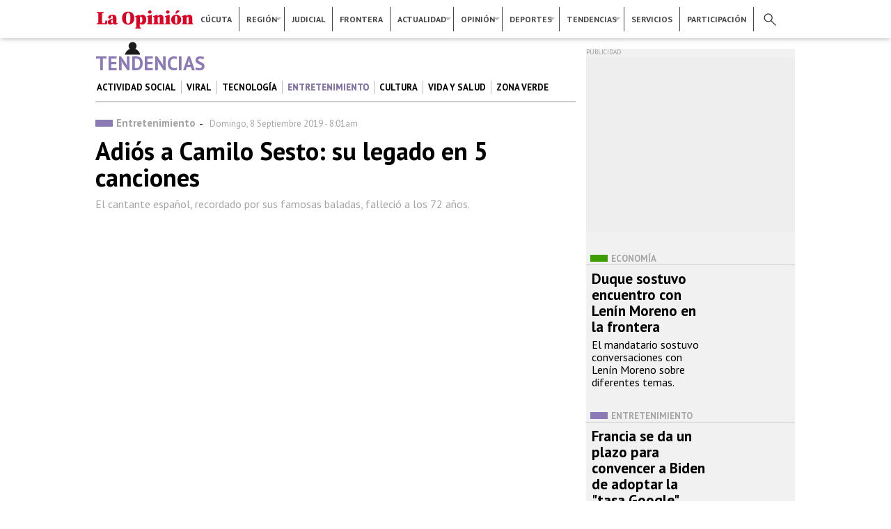

--- FILE ---
content_type: text/html; charset=utf-8
request_url: https://www2.laopinion.com.co/entretenimiento/adios-camilo-sesto-su-legado-en-5-canciones-183463
body_size: 22680
content:
<!DOCTYPE html>
<!--[if lt IE 7]> <html class="ie6 ie" lang="es" dir="ltr"> <![endif]-->
<!--[if IE 7]>    <html class="ie7 ie" lang="es" dir="ltr"> <![endif]-->
<!--[if IE 8]>    <html class="ie8 ie" lang="es" dir="ltr"> <![endif]-->
<!--[if gt IE 8]> <!--> <html class="" lang="es" dir="ltr"> <!--<![endif]-->
<head>
  <meta http-equiv="Content-Type" content="text/html; charset=utf-8" />
<link rel="shortcut icon" href="https://www2.laopinion.com.co/sites/default/files/favicon.png" type="image/png" />
<meta name="description" content="El cantante español, recordado por sus famosas baladas, falleció a los 72 años." />
<meta name="robots" content="follow, index" />
<meta name="generator" content="Drupal 7 (http://drupal.org)" />
<link rel="canonical" href="https://www2.laopinion.com.co/entretenimiento/adios-camilo-sesto-su-legado-en-5-canciones-183463" />
<link rel="shortlink" href="https://www2.laopinion.com.co/node/183463" />
<meta property="og:site_name" content="La Opinión" />
<meta property="og:type" content="article" />
<meta property="og:url" content="https://www2.laopinion.com.co/entretenimiento/adios-camilo-sesto-su-legado-en-5-canciones-183463" />
<meta property="og:title" content="Adiós a Camilo Sesto: su legado en 5 canciones" />
<meta property="og:description" content="El cantante español, recordado por sus famosas baladas, falleció a los 72 años." />
<meta property="og:updated_time" content="2019-09-08 13:01:00" />
<meta property="og:image" content="https://www2.laopinion.com.co/sites/default/files/2019/09/08/imagen/amio.jpg" />
<meta property="og:image:width" content="1200" />
<meta property="og:image:height" content="630" />
<meta property="og:street_address" content="Avenida 4 Nro. 16 - 12" />
<meta name="twitter:card" content="summary_large_image" />
<meta property="og:region" content="Norte de Santander" />
<meta property="og:postal_code" content="0540006" />
<meta property="og:country_name" content="Colombia" />
<meta property="og:email" content="web@laopinion.com.co" />
<meta name="twitter:url" content="https://www2.laopinion.com.co/entretenimiento/adios-camilo-sesto-su-legado-en-5-canciones-183463" />
<meta property="og:phone_number" content="75829999" />
<meta name="twitter:image" content="https://www2.laopinion.com.co/sites/default/files/2019/09/08/imagen/amio.jpg" />
<meta name="twitter:title" content="Adiós a Camilo Sesto: su legado en 5 canciones" />
<meta name="twitter:image:width" content="1200" />
<meta name="twitter:image:height" content="630" />
<meta property="article:section" content="Entretenimiento" />
<meta property="article:tag" content="Camilo Sesto" />
<meta property="article:tag" content="Canciones" />
<meta property="article:tag" content="Éxitos" />
<meta property="article:tag" content="Artista musical" />
<meta property="article:tag" content="Fallece" />
  <!-- Set the viewport width to device width for mobile -->
  <meta name="viewport" content="width=device-width, initial-scale=1, maximum-scale=1, user-scalable=no" >
  <title>Adiós a Camilo Sesto: su legado en 5 canciones</title>
  <link type="text/css" rel="stylesheet" href="https://www2.laopinion.com.co/sites/default/files/css/css_xE-rWrJf-fncB6ztZfd2huxqgxu4WO-qwma6Xer30m4.css" media="all" />
<link type="text/css" rel="stylesheet" href="https://www2.laopinion.com.co/sites/default/files/css/css_tcdUJ_yvt-3Ks3pcQAD0MNfItBSjBopMgatMnay5YMU.css" media="all" />
<link type="text/css" rel="stylesheet" href="https://www2.laopinion.com.co/sites/default/files/css/css_nDh7xERDIGw409dq2sQFbUcJ-Xsi4sHGGXUl1XqSJmo.css" media="all" />
<link type="text/css" rel="stylesheet" href="https://www2.laopinion.com.co/sites/default/files/css/css_47DEQpj8HBSa-_TImW-5JCeuQeRkm5NMpJWZG3hSuFU.css" media="all" />
  <script type="text/javascript" src="https://www2.laopinion.com.co/sites/all/modules/contrib/jquery_update/replace/jquery/1.8/jquery.min.js?v=1.8.3"></script>
<script type="text/javascript" src="https://www2.laopinion.com.co/misc/jquery.once.js?v=1.2"></script>
<script type="text/javascript" src="https://www2.laopinion.com.co/misc/drupal.js?qy1o9f"></script>
<script type="text/javascript" src="https://www2.laopinion.com.co/sites/all/libraries/blazy/blazy.min.js?qy1o9f"></script>
<script type="text/javascript" src="https://www2.laopinion.com.co/sites/all/modules/contrib/lazy/lazy.js?qy1o9f"></script>
<script type="text/javascript" src="https://www2.laopinion.com.co/sites/default/files/languages/es_heXpS2AQOsV_4UL6jZKdpJfXvEBXQMLyqI-YGVzoD1Q.js?qy1o9f"></script>
<script type="text/javascript" src="https://www2.laopinion.com.co/sites/all/libraries/colorbox/jquery.colorbox-min.js?qy1o9f"></script>
<script type="text/javascript" src="https://www2.laopinion.com.co/sites/all/modules/contrib/colorbox/js/colorbox.js?qy1o9f"></script>
<script type="text/javascript" src="https://www2.laopinion.com.co/sites/all/modules/contrib/colorbox/styles/default/colorbox_style.js?qy1o9f"></script>
<script type="text/javascript" src="https://www2.laopinion.com.co/sites/all/modules/contrib/colorbox/js/colorbox_load.js?qy1o9f"></script>
<script type="text/javascript" src="https://www2.laopinion.com.co/sites/all/modules/contrib/colorbox/js/colorbox_inline.js?qy1o9f"></script>
<script type="text/javascript">
<!--//--><![CDATA[//><!--
jQuery.extend(Drupal.settings, {"basePath":"\/","pathPrefix":"","ajaxPageState":{"theme":"op","theme_token":"GmUrndMQ2WSwsBSFLdZNufn82YHy0t-lbijyo475zIs","js":{"sites\/all\/modules\/contrib\/jquery_update\/replace\/jquery\/1.8\/jquery.min.js":1,"misc\/jquery.once.js":1,"misc\/drupal.js":1,"sites\/all\/libraries\/blazy\/blazy.min.js":1,"sites\/all\/modules\/contrib\/lazy\/lazy.js":1,"public:\/\/languages\/es_heXpS2AQOsV_4UL6jZKdpJfXvEBXQMLyqI-YGVzoD1Q.js":1,"sites\/all\/libraries\/colorbox\/jquery.colorbox-min.js":1,"sites\/all\/modules\/contrib\/colorbox\/js\/colorbox.js":1,"sites\/all\/modules\/contrib\/colorbox\/styles\/default\/colorbox_style.js":1,"sites\/all\/modules\/contrib\/colorbox\/js\/colorbox_load.js":1,"sites\/all\/modules\/contrib\/colorbox\/js\/colorbox_inline.js":1},"css":{"modules\/system\/system.base.css":1,"modules\/system\/system.menus.css":1,"modules\/system\/system.messages.css":1,"modules\/system\/system.theme.css":1,"sites\/all\/modules\/contrib\/date\/date_api\/date.css":1,"sites\/all\/modules\/contrib\/date\/date_popup\/themes\/datepicker.1.7.css":1,"modules\/field\/theme\/field.css":1,"modules\/node\/node.css":1,"sites\/all\/modules\/custom\/op_indicadores\/op_indicadores.css":1,"modules\/search\/search.css":1,"modules\/user\/user.css":1,"sites\/all\/modules\/contrib\/views\/css\/views.css":1,"sites\/all\/modules\/contrib\/ckeditor\/css\/ckeditor.css":1,"sites\/all\/modules\/contrib\/colorbox\/styles\/default\/colorbox_style.css":1,"sites\/all\/modules\/contrib\/ctools\/css\/ctools.css":1,"sites\/all\/modules\/contrib\/node_embed\/plugins\/node_embed\/node_embed.css":1,"sites\/default\/themes\/op\/style.css":1}},"colorbox":{"opacity":"0.85","current":"{current} of {total}","previous":"\u00ab Prev","next":"Next \u00bb","close":"Close","maxWidth":"98%","maxHeight":"98%","fixed":true,"mobiledetect":true,"mobiledevicewidth":"480px"},"urlIsAjaxTrusted":{"\/entretenimiento\/adios-camilo-sesto-su-legado-en-5-canciones-183463":true},"lazy":{"errorClass":"b-error","loadInvisible":false,"offset":100,"saveViewportOffsetDelay":50,"selector":".b-lazy","src":"data-src","successClass":"b-loaded","validateDelay":25}});
//--><!]]>
</script>

  <meta charset="UTF-8">

   
  <meta name="author" content="Diario la Opinión" />
  <meta name="google" content="notranslate" />
  <meta name="geo.region" content="CO" />
  <meta name="geo.placename" content="Colombia" />
  <meta name="language" content="spanish" />
  <meta name="robots" content="index, follow">
  <meta property="fb:pages" content="110045065716092" />
  <meta property="og:locale:alternate" content="es_la" />
  <meta property="og:locale" content="es_la" />
  <meta itemprop="genre" content="News" />
  <meta itemprop="inLanguage" content="es-ES" />
  <meta name="fechaprint" content="01/22/2026 12:27:36 am" />

  <!--Icono precomposed-->
  <link rel="apple-touch-icon-precomposed" href="/sites/default/themes/op/images/icon/touch-icon-iphone.png">
  <link rel="apple-touch-icon-precomposed" sizes="76x76" href="/sites/default/themes/op/images/icon/touch-icon-ipad.png">
  <link rel="apple-touch-icon-precomposed" sizes="120x120" href="/sites/default/themes/op/images/icon/touch-icon-iphone-retina.png">
  <link rel="apple-touch-icon-precomposed" sizes="152x152" href="/sites/default/themes/op/images/icon/touch-icon-ipad-retina.png">
  <link rel="apple-touch-icon-precomposed" sizes="180x180" href="/sites/default/themes/op/images/icon/touch-icon-iphone-6-plus.png">
  <!--FIN Icono precomposed-->

  <link rel='preconnect' href='https://connect.facebook.net' crossorigin />
  <link rel='dns-prefetch' href='https://connect.facebook.net' />

  <link rel='preconnect' href='https://fonts.gstatic.com' crossorigin />
  <link rel='dns-prefetch' href='https://fonts.gstatic.com' />

  <link rel='preconnect' href='https://www.googletagmanager.com' crossorigin />
  <link rel='dns-prefetch' href='https://www.googletagmanager.com' />

  <link rel='preconnect' href='https://www.google-analytics.com' crossorigin />
  <link rel='dns-prefetch' href='https://www.google-analytics.com' />

  <link rel='preconnect' href='https://tpc.googlesyndication.com' crossorigin />
  <link rel='dns-prefetch' href='https://tpc.googlesyndication.com' />
  
  <link rel='preconnect' href='https://securepubads.g.doubleclick.net' crossorigin />
  <link rel='dns-prefetch' href='https://securepubads.g.doubleclick.net' />

  <script async src="https://www.googleoptimize.com/optimize.js?id=GTM-TRDJQL8"></script>
 
  <link href="/sites/default/themes/op/css/style.css" rel="stylesheet" type="text/css"/>

  <!-- Start: GPT Async -->
<script type='text/javascript'>
    var gptadslots=[];
    var googletag = googletag || {};
    googletag.cmd = googletag.cmd || [];
    (function(){ var gads = document.createElement('script');
      gads.async = true; gads.type = 'text/javascript';
      var useSSL = 'https:' == document.location.protocol;
      gads.src = (useSSL ? 'https:' : 'http:') + '//www.googletagservices.com/tag/js/gpt.js';
      var node = document.getElementsByTagName('script')[0];
      node.parentNode.insertBefore(gads, node);
    })();
</script>
<script type='text/javascript'>
//Captura variables para DFP desde la url
    var getQueryString = function ( field, url ) {
    var href = url ? url : window.location.href;
    var reg = new RegExp( '[?&]' + field + '=([^&#]*)', 'i' );
    var string = reg.exec(href);
    return string ? string[1] : null;
    };
dfp_demo = getQueryString("demo");
</script>
<script type='text/javascript'>
googletag.cmd.push(function() {
// Adslot 1 declaration
var mappingtop1 = googletag.sizeMapping().
addSize([1924, 768], [[728,90],[970,90],[970,250]]).
addSize([980, 600], [[728,90],[970,90]]).
addSize([770, 300], [728,90]).
addSize([0, 0], [[300,100],[300,250],[320,50],[320,100]]).
build();
gptadslots[1]= googletag.defineSlot('/22064870109/La-Opinion/Top1',[970,90],'Top1').defineSizeMapping(mappingtop1).addService(googletag.pubads());
// Adslot 2 declaration 
var mappingmiddle1 = googletag.sizeMapping().
addSize([1924, 768], [[250,250],[300,250]]).
addSize([980, 600], [[250,250],[300,250]]).
addSize([768,300], [[250,250],[300,250]]).
addSize([0, 0], [[250,250],[300,250]]).
build();
gptadslots[2]= googletag.defineSlot('/22064870109/La-Opinion/Middle1',[300,250],'Middle1').defineSizeMapping(mappingmiddle1).addService(googletag.pubads());
// Adslot 3 declaration 
var mappinglateral_der = googletag.sizeMapping().
addSize([1924, 768], [[120,600],[160,600]]).
addSize([980, 600], [[120,600],[160,600]]).
addSize([768,300], []).
addSize([0, 0], []).
build(); 
gptadslots[3]= googletag.defineSlot('/22064870109/La-Opinion/Lateral-Der',[120,600],'Lateral-Der').defineSizeMapping(mappinglateral_der).addService(googletag.pubads());
// Adslot 4 declaration 
var mappinglateral_izq = googletag.sizeMapping().
addSize([1924, 768], [[120,600],[160,600]]).
addSize([980, 600], [[120,600],[160,600]]).
addSize([768,300], []).
addSize([0, 0], []).
build(); 
gptadslots[4]= googletag.defineSlot('/22064870109/La-Opinion/Lateral-Izq',[120,600],'Lateral-Izq').defineSizeMapping(mappinglateral_izq).addService(googletag.pubads());
// Adslot 5 declaration 
var mappingcenter1 = googletag.sizeMapping().
addSize([1924, 768], [[468,60],[600,90]]).
addSize([980, 600], [[468,60],[600,90]]).
addSize([768,300], [[468,60],[600,90]]).
addSize([0, 0], [[300,100],[300,250],[320,50],[320,100]]).
build();
gptadslots[5]= googletag.defineSlot('/22064870109/La-Opinion/Center1',[468,60],'Center1').defineSizeMapping(mappingcenter1).addService(googletag.pubads());
// Adslot 6 declaration 
var mappingtop2 = googletag.sizeMapping().
addSize([1924, 768], [[728,90],[970,90],[970,250]]).
addSize([980, 600], [[728,90],[970,90]]).
addSize([770, 300], [728,90]).
addSize([0, 0], [[300,100],[300,250],[320,50],[320,100]]).
build();
gptadslots[6]= googletag.defineSlot('/22064870109/La-Opinion/Top2',[970,90],'Top2').defineSizeMapping(mappingtop2).addService(googletag.pubads());
// Adslot 7 declaration 
var mappingmiddle2 = googletag.sizeMapping().
addSize([1924, 768], [[250,250],[300,250]]).
addSize([980, 600], [[250,250],[300,250]]).
addSize([768,300], [[250,250],[300,250]]).
addSize([0, 0], [[250,250],[300,250]]).
build();
gptadslots[7]= googletag.defineSlot('/22064870109/La-Opinion/Middle2',[300,250],'Middle2').defineSizeMapping(mappingmiddle2).addService(googletag.pubads());
// Adslot 8 declaration 
var mappingcenter2 = googletag.sizeMapping().
addSize([1924, 768], [[468,60],[600,90]]).
addSize([980, 600], [[468,60],[600,90]]).
addSize([768,300], [[468,60],[600,90]]).
addSize([0, 0], [[300,100],[300,250],[320,50],[320,100]]).
build(); 
gptadslots[7]= googletag.defineSlot('/22064870109/La-Opinion/Center2',[468,60],'Center2').defineSizeMapping(mappingcenter2).addService(googletag.pubads());
// Adslot 9 declaration 
var mappingtop3 = googletag.sizeMapping().
addSize([1924, 768], [[728,90],[970,90],[970,250]]).
addSize([980, 600], [[728,90],[970,90]]).
addSize([770, 300], [728,90]).
addSize([0, 0], [[300,100],[300,250],[320,50],[320,100]]).
build(); 
gptadslots[9]= googletag.defineSlot('/22064870109/La-Opinion/Top3',[970,90],'Top3').defineSizeMapping(mappingtop3).addService(googletag.pubads());
// Adslot 10 declaration 
var mappingmiddle3 = googletag.sizeMapping().
addSize([1924, 768], [[250,250],[300,250]]).
addSize([980, 600], [[250,250],[300,250]]).
addSize([768,300], [[250,250],[300,250]]).
addSize([0, 0], [[250,250],[300,250]]).
build();
gptadslots[10]= googletag.defineSlot('/22064870109/La-Opinion/Middle3',[300,250],'Middle3').defineSizeMapping(mappingmiddle3).addService(googletag.pubads());
//- Adslot 11 declaration 
var mappingcenter3 = googletag.sizeMapping().
addSize([1924, 768], [[468,60],[600,90]]).
addSize([980, 600], [[468,60],[600,90]]).
addSize([768,300], [[468,60],[600,90]]).
addSize([0, 0], [[300,100],[300,250],[320,50],[320,100]]).
build();
gptadslots[11]= googletag.defineSlot('/22064870109/La-Opinion/Center3',[468,60],'Center3').defineSizeMapping(mappingcenter3).addService(googletag.pubads());
// Adslot 12 declaration 
var mappingtop4 = googletag.sizeMapping().
addSize([1924, 768], [[728,90],[970,90],[970,250]]).
addSize([980, 600], [[728,90],[970,90]]).
addSize([770, 300], [728,90]).
addSize([0, 0], [[300,100],[300,250],[320,50],[320,100]]).
build();
gptadslots[12]= googletag.defineSlot('/22064870109/La-Opinion/Top4',[970,90],'Top4').defineSizeMapping(mappingtop4).addService(googletag.pubads());
// Adslot 13 declaration 
var mappinghalfpage1 = googletag.sizeMapping().
addSize([1924, 768], [300,600]).
addSize([980, 600], [300,600]).
addSize([768,300], []).
addSize([0, 0], []).
build();
gptadslots[13]= googletag.defineSlot('/22064870109/La-Opinion/Halfpage1',[300,600],'Halfpage1').defineSizeMapping(mappinghalfpage1).addService(googletag.pubads());
// Adslot 14 declaration 
// var mappingcenter4 = googletag.sizeMapping().
// addSize([1924, 768], [[468,60],[600,90]]).
// addSize([980, 600], [[468,60],[600,90]]).
// addSize([768,300], [[468,60],[600,90]]).
// addSize([0, 0], [[300,100],[300,250],[320,50],[320,100]]).
// build();
// gptadslots[14]= googletag.defineSlot('/22064870109/La-Opinion/Center4',[468,60],'Center4').defineSizeMapping(mappingcenter4).addService(googletag.pubads());
// Adslot 15 declaration 
var mappingmiddle4 = googletag.sizeMapping().
addSize([1924, 768], [[250,250],[300,250]]).
addSize([980, 600], [[250,250],[300,250]]).
addSize([768,300], [[250,250],[300,250]]).
addSize([0, 0], [[250,250],[300,250]]).
build();
gptadslots[15]= googletag.defineSlot('/22064870109/La-Opinion/Middle4',[300,250],'Middle4').defineSizeMapping(mappingmiddle4).addService(googletag.pubads());
// Adslot 16 declaration 
var mappingmiddle5 = googletag.sizeMapping().
addSize([1924, 768], [[250,250],[300,250]]).
addSize([980, 600], [[250,250],[300,250]]).
addSize([768,300], [[250,250],[300,250]]).
addSize([0, 0], [[250,250],[300,250]]).
build();
gptadslots[16]= googletag.defineSlot('/22064870109/La-Opinion/Middle5',[300,250],'Middle5').defineSizeMapping(mappingmiddle5).addService(googletag.pubads());
// Adslot 17 declaration
gptadslots[17]= googletag.defineSlot('/22064870109/La-Opinion/Inread', [1,1],'Inread').addService(googletag.pubads());
// Adslot 18 declaration 
gptadslots[18]= googletag.defineSlot('/22064870109/La-Opinion/Floating', [1,1],'Floating').addService(googletag.pubads());
// Adslot 19 declaration 
gptadslots[19]= googletag.defineSlot('/22064870109/La-Opinion/Slider', [1,1],'Slider').addService(googletag.pubads());
// Adslot 20 declaration 
// gptadslots[20]= googletag.defineSlot('/22064870109/La-Opinion/Skin', [1,2],'Skin').addService(googletag.pubads());
// Adslot 21 declaration 
// gptadslots[21]= googletag.defineSlot('/22064870109/La-Opinion/Zocalo', [1,3],'Zocalo').addService(googletag.pubads());

const mql = window.matchMedia("(max-width: 768px)");

if (mql.matches) {
  // gptadslots[22]=googletag.defineOutOfPageSlot('/21759101383/LaOpinion_Top_Anchor',googletag.enums.OutOfPageFormat.TOP_ANCHOR).addService(googletag.pubads());
  gptadslots[22]=googletag.defineOutOfPageSlot('/21759101383/LaOpinion_Bottom_Anchor',googletag.enums.OutOfPageFormat.BOTTOM_ANCHOR).addService(googletag.pubads());
}
// mql.addEventListener("change", (e) => {
//   if (e.matches) {
//     /* the viewport is 600 pixels wide or less */
//     console.log('This is a narrow screen — less than 600px wide.')
//     gptadslots[22]=googletag.defineOutOfPageSlot('/21759101383/LaOpinion_Top_Anchor',googletag.enums.OutOfPageFormat.TOP_ANCHOR).addService(googletag.pubads());
//   } else {
//     /* the viewport is more than than 600 pixels wide */
//     console.log('This is a wide screen — more than 600px wide.')
//   }
// })

// googletag.pubads().enableLazyLoad();
// googletag.pubads().enableLazyLoad({
//   fetchMarginPercent: 2,
//   renderMarginPercent: 1,
//   mobileScaling: 2.0 // Double the above values on mobile.
// });

googletag.pubads().setTargeting('Seccion','XXX');
googletag.pubads().setTargeting('Subseccion','YYY');
googletag.pubads().setTargeting('Tipo','Portada');
googletag.pubads().setTargeting('Demo',dfp_demo);  
googletag.pubads().setTargeting('censurado','no');
googletag.pubads().enableSingleRequest();
googletag.pubads().collapseEmptyDivs();
googletag.pubads().enableAsyncRendering();

window.googletag.pubads().setTargeting("ttLS", getTailTargetParam('LS'));
window.googletag.pubads().setTargeting("ttS", getTailTargetParam('S'));
window.googletag.pubads().setTargeting("ttT", getTailTargetParam('T'));
window.googletag.pubads().setTargeting("ttC", getTailTargetParam('C'));
window.googletag.pubads().setTargeting("ttU", getTailTargetParam('U'));
window.googletag.pubads().setTargeting("ttCA", getTailTargetParam('CA'));
window.googletag.pubads().setTargeting("ttE", getTailTargetParam('E'));
window.googletag.pubads().setTargeting("ttA", getTailTargetParam('A'));
window.googletag.pubads().setTargeting("ttG", getTailTargetParam('G'));

// Register event handlers to observe lazy loading behavior.
// googletag.pubads().addEventListener('slotRequested', function(event) {
//   updateSlotStatus(event.slot.getSlotElementId(), 'fetched');
// });

// googletag.pubads().addEventListener('slotOnload', function(event) {
//   updateSlotStatus(event.slot.getSlotElementId(), 'rendered');
// });


googletag.enableServices();

});

// function updateSlotStatus(slotId, state) {
//   console.log(slotId)
//   console.log(state)
// }

</script>
<!-- End: GPT -->  
  <!-- INCLUDES -->
  <!--ONE SIGNAL-->  
<script src="https://cdn.onesignal.com/sdks/OneSignalSDK.js" async=""></script>
<script>
  window.OneSignal = window.OneSignal || [];
  OneSignal.push(function() {
    OneSignal.init({
      appId: "22312151-e9c6-4905-bd9d-6535b268e5e3",
      notifyButton: {
        enable: true,
      },
    });
  });

  OneSignal.push(function() {
    OneSignal.on('subscriptionChange', function(isSubscribed) {
      if (isSubscribed === true) {
        console.log('The user subscription state is now:', isSubscribed);
        const pathArray = window.location.pathname.split('/');
        const url = window.location.href

        OneSignal.sendTags({
            "subscription_page": pathArray[1] == '' ? 'Home' : pathArray[1],
            "subscription_url": url
        }).then(function(tagsSent) {
            // Callback called when tags have finished sending
            console.log(tagsSent);
        });
      }
    });
  });
</script>
<!--ONE SIGNAL-->    <!-- TailTarget Tag Manager TT-12066-9/CT-848 -->
<script>
    (function(i) {
    var ts = document.createElement('script');
    ts.type = 'text/javascript';
    ts.async = true;
    ts.src = ('https:' == document.location.protocol ? 'https://' :
'http://') + 'tags.t.tailtarget.com/t3m.js?i=' + i;
    var s = document.getElementsByTagName('script')[0];
    s.parentNode.insertBefore(ts, s);
    })('TT-12066-9/CT-848');

    // Nuevo tail
    var getTailTargetParam = function(a) {
    var ttCookieName = "_ttdmp";
    if (!window._ttprofilescache) {
    window._ttprofilescache = {};
    try {
    var c = document.cookie.match('(^|;)\\s*' + ttCookieName + '\\s*=\\s*([^;]+)');
    var d = c ? c.pop().split('|') : [];
    for (var i = 0; i < d.length; i++) {
    var kv = d[i].split(":");
    if (kv[1] && kv[1].indexOf(",") > 0) {
    window._ttprofilescache[kv[0]] = kv[1].split(",");
    } else {
    window._ttprofilescache[kv[0]] = kv[1];
    }
    }
    } catch (e) {
    }
    }
    return window._ttprofilescache[a] ? window._ttprofilescache[a] : 'na';
    };

</script>
<!-- End TailTarget Tag Manager -->
    <!--MAILCHIMP-->
<script id="mcjs">!function(c,h,i,m,p){m=c.createElement(h),p=c.getElementsByTagName(h)[0],m.async=1,m.src=i,p.parentNode.insertBefore(m,p)}(document,"script","https://chimpstatic.com/mcjs-connected/js/users/6e19755e139e76341a0bb29f2/ac3ec650d4b531fc0e453a4a5.js");</script>
<!--FIN MAILCHIMP-->  <!-- GOOGLE ANALYTICS -->
<!-- Global site tag (gtag.js) - Google Analytics -->
<script async src="https://www.googletagmanager.com/gtag/js?id=UA-61346114-1"></script>
<script>
  window.dataLayer = window.dataLayer || [];
  function gtag(){dataLayer.push(arguments);}
  gtag('js', new Date());

  gtag('config', 'UA-61346114-1', {
    'custom_map': { 
      'dimension2': 'columnista', 
      'dimension3': 'fecha_columna' 
    }
  });

  gtag('config', 'G-GQ6XR1VHRQ');
</script>

<!-- FIN GOOGLE ANALYTICS -->
  <!-- FIN INCLUDES -->
      <script async src="https://cdn.yieldpass.com/jdussk.js"></script>
  <!-- <script async id="__lxGc__rtr" type="text/javascript" src="//s.clickiocdn.com/t/200858/360.js"></script>
  <script async type="text/javascript" src="//s.clickiocdn.com/t/common_258.js"></script> -->
</head>

<body class="html not-front not-logged-in no-sidebars page-node page-node- page-node-183463 node-type-article" >
   
      <!-- IO SCRIPT -->
<script async src="https://cdn.onthe.io/io.js/XjF7BpoVUzdI"></script>
<!-- FIN IO SCRIPT -->    <div class="centerContent borderContent">
  <div id="head_desktop"><!--HEADER TEMPLATE-->
<header>
	<div class="top_n">
		<!--MENU PRINCIPAL-->
		<nav>
			<div id="menup_n">
			    <ul class="menu_p">
			    	<div class="logo"><h1 class="h1Logo"><a class="logo" href="/">Diario La Opinión | Cúcuta</a></h1></div>
			        <li><a href="/cucuta">Cúcuta</a></li>
			        <li class="divider"></li>
			        <li class="dropdown region"><a href="/region">Región</a>
			            <ul>
			                <li><span></span><a href="/ocana">Ocaña</a></li>
			                <hr>
			                <li><span></span><a href="/pamplona">Pamplona</a></li>
			            </ul>
			        </li>
			        <li class="divider"></li>
			        <li><a href="/judicial">Judicial</a></li>
			        <li class="divider"></li>
			        <li><a href="/frontera">Frontera</a></li>
			        <li class="divider"></li>
			        <li class="dropdown actualidad"><!--<div class="notificacion"></div>--><a href="/actualidad">Actualidad</a>
			            <ul>
			                <li><span></span><a href="/economia">Economía</a></li>
			                <hr>
			                <li><span></span><a href="/politica">Política</a></li>
			                <hr>
			                <li><span></span><a href="/colombia">Colombia</a></li>
			                <hr>
			                <li><span></span><a href="/venezuela">Venezuela</a></li>
			                <hr>
			                <li class="dropdown_2"><span></span><a href="/mundo">Mundo</a>
			                </li>
			                <li><span></span><a href="/historicos">Históricos</a></li>
			            </ul>
			        </li>
			        <li class="divider"></li>
			        <li class="dropdown opinion"><a href="/opinion">Opinión</a>
			            <ul>
			                <li><span></span><a href="/editorial">Editorial</a></li><hr>
			                <li><span></span><a href="/columnistas">Columnistas</a></li><hr>
			                <li><span></span><a href="/caricaturas">Caricaturas</a></li>
			            </ul>
			        </li>
			        <li class="divider"></li>
			        <li class="dropdown deportes"><a href="/deportes">Deportes</a>
			            <ul>
			                <li><span></span><a href="/cucuta-deportivo">Cúcuta deportivo</a></li><hr>
			                <li><span></span><a href="/futbol">Futbol</a></li><hr>
			                <li><span></span><a href="/mas-deportes">+ deportes</a></li>
			            </ul>
			        </li>
			        <li class="divider"></li>
			        <li class="dropdown tendencias"><a href="/tendencias">Tendencias</a>
			            <ul>
			                <li><span></span><a href="/actividad-social">Actividad social</a></li>
			                <hr>
			                <li><span></span><a href="/tecnologia">Tecnología</a></li>
			                <hr>
			                <li><span></span><a href="/cultura">Cultura</a></li>
			                <hr>
			                <li><span></span><a href="/entretenimiento">Entretenimiento</a></li>
			                <hr>
			                <li><span></span><a href="/viral">Viral</a></li>
			                <hr>
			                <li><span></span><a href="/vida-y-salud">Vida y salud</a></li>
			            </ul>
			        </li>
			        <li class="divider"></li>
			        <li><a href="/servicios">Servicios</a></li>
			        <li class="divider"></li>
			        <li><a href="/participacion">Participación</a></li>
					<li class="divider"></li>
					<ul id="iconos">
						<li class="lupa"><div></div></li>
						<li class="user"><a href="/user/register"></a></li>
					</ul>
			    </ul>
			</div>
		</nav>
		<!--FIN MENU PRINCIPAL-->
	</div>
	<section>
	    <div class="buscador">
	        <ul id="redes">
	          <li class="facebook">
	            <a href="https://www.facebook.com/laopinioncucuta/" target="_blank"></a>
	          </li>
	          <li class="twitter">
	            <a href="https://www.twitter.com/laopinioncucuta/" target="_blank"></a>
	          </li>
	          <li class="instagram">
	            <a href="https://www.instagram.com/opinioncucuta/" target="_blank"></a>
	          </li>
	          <li class="youtube">
	            <a href="https://www.youtube.com/user/WEBLAOPINION" target="_blank"></a>
	          </li>
	        </ul>
	          <!--BÚSQUEDA--><form action="/entretenimiento/adios-camilo-sesto-su-legado-en-5-canciones-183463" method="post" id="search-block-form" accept-charset="UTF-8"><div><div class="container-inline">
      <h2 class="element-invisible">Formulario de búsqueda</h2>
    <div class="form-item form-type-textfield form-item-search-block-form">
  <label class="element-invisible" for="edit-search-block-form--2">Buscar </label>
 <input title="Escriba lo que quiere buscar." type="text" id="edit-search-block-form--2" name="search_block_form" value="" size="15" maxlength="128" class="form-text" />
</div>
<div class="form-actions form-wrapper" id="edit-actions"><input type="submit" id="edit-submit" name="op" value="Buscar" class="form-submit" /></div><input type="hidden" name="form_build_id" value="form--hzPNf2TGlYd8o4JAoGrDgTZ5UA5ndm7IQXVktcefr0" />
<input type="hidden" name="form_id" value="search_block_form" />
</div>
</div></form><!--FIN BÚSQUEDA-->
	    </div>
	</section>
</header>


<!--Contenido HEADER-->
<div class="botonup"></div>
</div>
<div id="head_movil"><!--Contenido HEADER-->
<div id="hamburger">
	<span class="izq_arriba"></span>
	<span class="der_arriba"></span>
	<span></span>
	<span></span>
	<span class="izq_abajo"></span>
	<span class="der_abajo"></span>
</div>
<div id="logo">
	<div class="h1Logo"><a class="logo" href="/">Diario La Opinión | Cúcuta</a></div>
</div>
<!--Menú Principal-->
<section id="menu_movil">
	<div class="seccion">
		<!--BÚSQUEDA--><form action="/entretenimiento/adios-camilo-sesto-su-legado-en-5-canciones-183463" method="post" id="search-block-form--2" accept-charset="UTF-8"><div><div class="container-inline">
      <h2 class="element-invisible">Formulario de búsqueda</h2>
    <div class="form-item form-type-textfield form-item-search-block-form">
  <label class="element-invisible" for="edit-search-block-form--4">Buscar </label>
 <input title="Escriba lo que quiere buscar." type="text" id="edit-search-block-form--4" name="search_block_form" value="" size="15" maxlength="128" class="form-text" />
</div>
<div class="form-actions form-wrapper" id="edit-actions--2"><input type="submit" id="edit-submit--2" name="op" value="Buscar" class="form-submit" /></div><input type="hidden" name="form_build_id" value="form-cv4J3-7CMYI8sfc8_HvC-LzPd8dKVee09d-5Ndl7Yqo" />
<input type="hidden" name="form_id" value="search_block_form" />
</div>
</div></form><!--FIN BÚSQUEDA-->
		<ul class="iconos">
			<li><a href="https://clasificados.laopinion.com.co/"><span id="clasif"></span>Clasificados</a></li>
			<li><a href="/user"><span id="ingreso"></span>Ingreso</a></li>
			<li><a href="/contactenos"><span id="contac"></span>Contáctenos</a></li>
			<li><a href="https://suscripciones.laopinion.com.co/" target="_blank"><span id="suscrip"></span>Suscripciones</a></li>
		</ul>
		<div class="redes_sociales table">
			<ul>
				<li class="facebook">
					<a href="https://www.facebook.com/laopinioncucuta/" target="_blank"></a>
				</li>
				<li class="twitter">
					<a href="https://www.twitter.com/laopinioncucuta/" target="_blank"></a>
				</li>
				<li class="instagram">
					<a href="https://www.instagram.com/opinioncucuta/" target="_blank"></a>
				</li>
				<li class="youtube">
					<a href="https://www.youtube.com/user/WEBLAOPINION" target="_blank"></a>
				</li>
			</ul>
		</div>
	</div>
	<div class="seccion">
		<ul class="bloque cucuta">
			<span></span><div class="linea"></div>
		 	<li><a href="/cucuta">Cúcuta</a></li>
		 	<li><a href="/por-los-barrios">Por los barrios</a></li>
		 	<li><a href="/memorias">Memorias</a></li>
        </ul>
        <ul class="bloque region">
        	<span></span><div class="linea"></div>
        	<li><a href="/Region">Region</a></li>
            <li><a href="/ocana">ocaña</a></li>
            <li><a href="/pamplona">pamplona</a></li>
        </ul>
        <ul class="bloque judicial table">
			<span></span>
			<li><a href="/judicial">Judicial</a></li>
		</ul>
		<ul class="bloque frontera table">
			<span></span>
			<li><a href="/frontera">Frontera</a></li>
		</ul>
		<ul class="bloque participacion table">
			<span></span>
			<li><a href="/participacion">Participación</a></li>
		</ul>
	</div>
	<div class="seccion movil">
		<ul class="bloque judicial">
			<span></span>
			<li><a href="/judicial">Judicial</a></li>
		</ul>
		<ul class="bloque frontera">
			<span></span>
			<li><a href="/frontera">Frontera</a></li>
		</ul>
	</div>
	<div class="seccion border">
		<ul class="bloque actualidad">
			<span></span><div class="linea"></div>
			<li><a href="/actualidad">Actualidad</a></li>
			<li><a href="/economia">Economía</a></li>
            <li><a href="/politica">Política</a></li>
            <li><a href="/colombia">Colombia</a></li>
            <li><a href="/venezuela">Venezuela</a></li>
            <li><a href="/mundo">Mundo</a></li>
            <li><a href="/historicos">Históricos</a></li>
		</ul>
		<ul class="bloque opinion">
			<span></span><div class="linea"></div>
			<li><a href="/opinion">Opinión</a></li>
			<li><a href="/editorial">Editorial</a></li>
            <li><a href="/columnistas">Columnistas</a></li>
            <li><a href="/caricaturas">Caricaturas</a></li>
		</ul>
		<ul class="bloque deportes table">
			<span></span><div class="linea"></div>
			<li><a href="/deportes">Deportes</a></li>
			<li><a href="/cucuta-deportivo">Cúcuta deportivo</a></li>
            <li><a href="/futbol">Futbol</a></li>
            <li><a href="/mas-deportes">+ deportes</a></li>
		</ul>
		<ul class="bloque tendencias table">
			<span></span><div class="linea"></div>
			<li><a href="/tendencias">Tendencias</a></li>
			<li><a href="/actividad-social">Actividad social</a></li>
            <li><a href="/tecnologia">Tecnología</a></li>
            <li><a href="/cultura">Cultura</a></li>
            <li><a href="/entretenimiento">Entretenimiento</a></li>
            <li><a href="/viral">Viral</a></li>
            <li><a href="/vida-y-salud">Vida y salud</a></li>
            <li><a href="/zona-verde">Zona verde</a></li>
		</ul>
		<ul class="bloque servicios table">
			<span></span>
			<li><a href="/servicios">Servicios</a></li>
		</ul>
	</div>
	<div class="seccion movil">
		<ul class="bloque deportes">
			<span></span><div class="linea"></div>
			<li><a href="/deportes">Deportes</a></li>
			<li><a href="/cucuta-deportivo">Cúcuta deportivo</a></li>
            <li><a href="/futbol">Futbol</a></li>
            <li><a href="/mas-deportes">+ deportes</a></li>
            <li><a href="#opcion4">Juegos olímpicos</a></li>
		</ul>
		<ul class="bloque tendencias">
			<span></span><div class="linea"></div>
			<li><a href="/tendencias">Tendencias</a></li>
			<li><a href="/actividad-social">Actividad social</a></li>
            <li><a href="/tecnologia">Tecnología</a></li>
            <li><a href="/cultura">Cultura</a></li>
            <li><a href="/entretenimiento">Entretenimiento</a></li>
            <li><a href="/viral">Viral</a></li>
            <li><a href="/vida-y-salud">Vida y salud</a></li>
            <li><a href="/zona-verde">Zona verde</a></li>
		</ul>
	</div>
	<div class="seccion movil" style="border: none;">
		<ul class="bloque servicios">
			<span></span>
			<li><a href="/servicios">Servicios</a></li>
		</ul>
		<ul class="bloque participacion">
			<span></span>
			<li><a href="/participacion">Participación</a></li>
		</ul>
	</div>
	<div class="contribuciones movil">
		<a href="/contribuciones?utm_source=link&utm_medium=menu_movil&utm_campaign=contribuciones">Haga su aporte aquí</a>
	</div>
	<div class="redes_sociales movil">
		<ul>
			<li class="facebook">
				<a href="https://www.facebook.com/laopinioncucuta/" target="_blank"></a>
			</li>
			<li class="twitter">
				<a href="https://www.twitter.com/laopinioncucuta/" target="_blank"></a>
			</li>
			<li class="instagram">
				<a href="https://www.instagram.com/laopinioncucuta/" target="_blank"></a>
			</li>
			<li class="youtube">
				<a href="https://www.youtube.com/user/WEBLAOPINION" target="_blank"></a>
			</li>
		</ul>
	</div>
</section><!--Fin menu movil-->
<!--Fin Menú Principal-->

<!--FIN Contenido HEADER-->
<!-- 
<script>
	$(document).ready(function(){
		$('#hamburger').click(function(){
			$(this).toggleClass('open');
		});
		$('#hamburger').click(function(){
			$('#menu_movil').toggleClass('desplegar');
		});
	});
</script> -->
</div>
<!--TABS -->
<!--FIN TABS -->

<div id="container">
<!--URGENTE--><!--FIN URGENTE-->
  <section id="seccion">
    <div id="seccion_content">
      <div class="content"><div class="region region-content">
  <section id="block-system-main" class="block block-system">

    
    
  <div class="content">
    <!--Kalooga-->
<script type="text/javascript">
(function(){
   var d=document,k="kalooga",s="script",n=d.createElement(s),f=d.getElementsByTagName(s)[0];
   n.async=true;n.type="text/java"+s;n.src="//publishing.kaloo.ga/acct/9087.js";
   f.parentNode.insertBefore(n,f);
})();
</script>
<!--ANUNCIO 970x90 -->
<div class="pnotas pautam p970x90">
  <div id='Top1'>
	<script>
		googletag.cmd.push(function() { googletag.display('Top1'); });
	</script>
</div>
</div><!--FIN ANUNCIO 970x90-->

<div id='Inread' >
	<script>
		googletag.cmd.push(function() { googletag.display('Inread'); });
	</script>
</div>
<div id='Floating'>
	<script>
		googletag.cmd.push(function() { googletag.display('Floating'); });
	</script>
</div>
<!--Contenido-->

<div id='Slider'>
	<script>
		googletag.cmd.push(function() { googletag.display('Slider'); });
	</script>
</div>
<!-- 
<div id='Skin'>
	<script>
		googletag.cmd.push(function() { googletag.display('Skin'); });
	</script>
</div>

<div id='Zocalo'>
	<script>
		googletag.cmd.push(function() { googletag.display('Zocalo'); });
	</script>
</div> --><!--Ultima hora--><!--<div class="ultimahora"></div>--><!--FIN Ultima hora-->
<div id="nota">
  <div class="izq">
    <!--Seccion--><div class="menu_seccion">
  <div class="tendencias">
              <h3>Tendencias</h3>
              <div class="submenu">
        <ul><li class="first"><a href="/actividad-social">Actividad social</a></li><li><a href="/viral">Viral</a></li><li><a href="/tecnolog">Tecnología</a></li><li class="active"><a href="/entretenimiento">Entretenimiento</a></li><li><a href="/cultura">Cultura</a></li><li><a href="/vida-y-salud">Vida y salud</a></li><li class="last"><a href="/zona-verde">Zona verde</a></li></ul>      </div>
  </div>
</div><!--FIN seccion-->
      <div class="compartir_table">
        <!--COMPARTIR-->
 <div class="compartirbarra">
  <script>
  !function(d,s,id){
    var js,fjs=d.getElementsByTagName(s)[0],p=/^http:/.test(d.location)?'http':'https';
    if(!d.getElementById(id)){
      js=d.createElement(s);js.id=id;js.src=p+"://platform.twitter.com/widgets.js";
      fjs.parentNode.insertBefore(js,fjs);
    }
  }(document,"script","twitter-wjs");
  </script>
  <ul class="redes_sociales">
    <li class="fb"><a class="st_facebook_large" href="#" onclick="window.open('https://www.facebook.com/sharer/sharer.php?u=https://www.laopinion.com.co/entretenimiento/adios-camilo-sesto-su-legado-en-5-canciones-183463&amp;title=Adiós a Camilo Sesto: su legado en 5 canciones', 'facebook-share-dialog', 'width=626,height=436'); return false;"></a></li>
    <li class="tw"><a class="st_twitter_large" href="https://twitter.com/intent/tweet?original_referer=https://www.laopinion.com.co/entretenimiento/adios-camilo-sesto-su-legado-en-5-canciones-183463&amp;text=Adiós a Camilo Sesto: su legado en 5 canciones&amp;tw_p=tweetbutton&amp;url=https://www.laopinion.com.co/entretenimiento/adios-camilo-sesto-su-legado-en-5-canciones-183463"></a></li>
    <li class="go"><a class="st_googleplus_large" href="#" onclick="window.open('https://plus.google.com/share?url=https://www.laopinion.com.co/entretenimiento/adios-camilo-sesto-su-legado-en-5-canciones-183463', 'Google +','width=626,height=436'); return false;"></a></li>
    <li class="pin"><a class="st_pinterest_large" href="#" onclick="window.open('http://pinterest.com/pin/create/button/?url=https://www.laopinion.com.co/entretenimiento/adios-camilo-sesto-su-legado-en-5-canciones-183463', 'Pinterest','width=626,height=436'); return false;"></a></li>
    <li class="wp"><a class="st_whatsapp_large" <a href="whatsapp://send?text=https://www.laopinion.com.co/entretenimiento/adios-camilo-sesto-su-legado-en-5-canciones-183463" data-action="share/whatsapp/share" rel="nofollow" >Compartir en WhatsApp</a></li>
  </ul>
</div><!--FIN COMPARTIR-->      </div>
       <!--COMPARTIR-->
 <div class="compartir">
  <script>
  !function(d,s,id){
    var js,fjs=d.getElementsByTagName(s)[0],p=/^http:/.test(d.location)?'http':'https';
    if(!d.getElementById(id)){
      js=d.createElement(s);js.id=id;js.src=p+"://platform.twitter.com/widgets.js";
      fjs.parentNode.insertBefore(js,fjs);
    }
  }(document,"script","twitter-wjs");
  </script>
  <ul class="redes_sociales">
    <li class="fb"><a class="st_facebook_large" href="#" onclick="window.open('https://www.facebook.com/sharer/sharer.php?u=https://www.laopinion.com.co/entretenimiento/adios-camilo-sesto-su-legado-en-5-canciones-183463&amp;title=Adiós a Camilo Sesto: su legado en 5 canciones', 'facebook-share-dialog', 'width=626,height=436'); return false;"></a></li>
    <li class="tw"><a class="st_twitter_large" href="https://twitter.com/intent/tweet?original_referer=https://www.laopinion.com.co/entretenimiento/adios-camilo-sesto-su-legado-en-5-canciones-183463&amp;text=Adiós a Camilo Sesto: su legado en 5 canciones&amp;tw_p=tweetbutton&amp;url=https://www.laopinion.com.co/entretenimiento/adios-camilo-sesto-su-legado-en-5-canciones-183463"></a></li>
    <li class="go"><a class="st_googleplus_large" href="#" onclick="window.open('https://plus.google.com/share?url=https://www.laopinion.com.co/entretenimiento/adios-camilo-sesto-su-legado-en-5-canciones-183463', 'Google +','width=626,height=436'); return false;"></a></li>
    <li class="pin"><a class="st_pinterest_large" href="#" onclick="window.open('https://pinterest.com/pin/create/button/?url=https://www.laopinion.com.co/entretenimiento/adios-camilo-sesto-su-legado-en-5-canciones-183463', 'Pinterest','width=626,height=436'); return false;"></a></li>
    <li class="wp"><a class="st_whatsapp_large" <a href="whatsapp://send?text=https://www.laopinion.com.co/entretenimiento/adios-camilo-sesto-su-legado-en-5-canciones-183463" data-action="share/whatsapp/share" rel="nofollow" >Compartir en WhatsApp</a></li>
  </ul>
</div><!--FIN COMPARTIR-->                  <div class="contenido">
      <div class="color"></div>
      <div class=seccion><div class="field field-name-field-seccion field-type-taxonomy-term-reference field-label-hidden"><div class="field-items"><div class="field-item even"><a href="/entretenimiento">Entretenimiento</a></div></div></div></div><div class=sep> - </div><div class=fecha><div class="field field-name-field-fecha-de-publicacion field-type-datetime field-label-hidden"><div class="field-items"><div class="field-item even"><span class="date-display-single">Domingo, 8 Septiembre 2019 - 8:01am</span></div></div></div></div><h2 class=titulo>Adiós a Camilo Sesto: su legado en 5 canciones</h2>      <!--Resumen--><div class="view view-detalle view-id-detalle view-display-id-block_2 view-dom-id-64012c35988ba58a4114baee38e044c3">
        
  
  
      <div class="view-content">
        <div class="views-row views-row-1 views-row-odd views-row-first views-row-last">
      
  <div class="views-field views-field-body">        <div class="field-content"><div class="resumen">
El cantante español, recordado por sus famosas baladas, falleció a los 72 años.  
</div></div>  </div>  </div>
    </div>
  
  
  
  
  
  
</div><!--FIN Resumen-->
      <div class='barra table'><div class=etiquetas><span>Temas - </span><a href="/tag/camilo-sesto">Camilo Sesto</a><a href="/tag/canciones">Canciones</a><a href="/tag/exitos">Éxitos</a><a href="/tag/artista-musical">Artista musical</a><a href="/tag/fallece">Fallece</a></div></div><div class=foto kalooga_35907><div class="field field-name-field-portada field-type-image field-label-hidden"><div class="field-items"><div class="field-item even"><img src="[data-uri]" data-src="https://www2.laopinion.com.co/sites/default/files/styles/640x370/public/2019/09/08/imagen/amio.jpg" class="b-lazy" width="640" height="370" alt="Colprensa " title="Camilo Sesto nació el 16 de septiembre de 1946, en la localidad alicantina de Alcoy.

" /></div></div></div><div class=pie><div class=descripcion>Camilo Sesto nació el 16 de septiembre de 1946, en la localidad alicantina de Alcoy.

</div><div class=credito><span>  /  Foto:   </span>Colprensa </div></div><div class=p468x90><div class=anuncio_txt>Publicidad</div><div class=info><div id='Center1'>
	<script>
		googletag.cmd.push(function() { googletag.display('Center1'); });
	</script>
</div></div></div><div class='barra desktop'><div class=etiquetas><span>Temas - </span><a href="/tag/camilo-sesto">Camilo Sesto</a><a href="/tag/canciones">Canciones</a><a href="/tag/exitos">Éxitos</a><a href="/tag/artista-musical">Artista musical</a><a href="/tag/fallece">Fallece</a></div><!--COMPARTIR-->
 <div class="compartirbarra">
  <script>
  !function(d,s,id){
    var js,fjs=d.getElementsByTagName(s)[0],p=/^http:/.test(d.location)?'http':'https';
    if(!d.getElementById(id)){
      js=d.createElement(s);js.id=id;js.src=p+"://platform.twitter.com/widgets.js";
      fjs.parentNode.insertBefore(js,fjs);
    }
  }(document,"script","twitter-wjs");
  </script>
  <ul class="redes_sociales">
    <li class="fb"><a class="st_facebook_large" href="#" onclick="window.open('https://www.facebook.com/sharer/sharer.php?u=https://www.laopinion.com.co/entretenimiento/adios-camilo-sesto-su-legado-en-5-canciones-183463&amp;title=Adiós a Camilo Sesto: su legado en 5 canciones', 'facebook-share-dialog', 'width=626,height=436'); return false;"></a></li>
    <li class="tw"><a class="st_twitter_large" href="https://twitter.com/intent/tweet?original_referer=https://www.laopinion.com.co/entretenimiento/adios-camilo-sesto-su-legado-en-5-canciones-183463&amp;text=Adiós a Camilo Sesto: su legado en 5 canciones&amp;tw_p=tweetbutton&amp;url=https://www.laopinion.com.co/entretenimiento/adios-camilo-sesto-su-legado-en-5-canciones-183463"></a></li>
    <li class="go"><a class="st_googleplus_large" href="#" onclick="window.open('https://plus.google.com/share?url=https://www.laopinion.com.co/entretenimiento/adios-camilo-sesto-su-legado-en-5-canciones-183463', 'Google +','width=626,height=436'); return false;"></a></li>
    <li class="pin"><a class="st_pinterest_large" href="#" onclick="window.open('http://pinterest.com/pin/create/button/?url=https://www.laopinion.com.co/entretenimiento/adios-camilo-sesto-su-legado-en-5-canciones-183463', 'Pinterest','width=626,height=436'); return false;"></a></li>
    <li class="wp"><a class="st_whatsapp_large" <a href="whatsapp://send?text=https://www.laopinion.com.co/entretenimiento/adios-camilo-sesto-su-legado-en-5-canciones-183463" data-action="share/whatsapp/share" rel="nofollow" >Compartir en WhatsApp</a></li>
  </ul>
</div><!--FIN COMPARTIR--></div></div>      <div class="texto">
      <div class="field field-name-body field-type-text-with-summary field-label-hidden"><div class="field-items"><div class="field-item even"><p>
	<strong>Falleció el cantante Camilo Sesto,</strong> quien, con más de 170 millones de discos vendidos en todo el mundo y más de 6.000 conciertos entre 1970 y 1987, fue presentado como 'The Sinatra of Spain' en el Madison Square Garden de Nueva York. Cuenta con días en su honor en el estado de Nevada (28 de mayo) y Puerto Rico (21 de febrero).</p>
<p>
	<strong>Lea también <a href="https://www.laopinion.com.co/entretenimiento/fallece-el-cantante-espanol-camilo-sesto-los-72-anos-183462#OP" target="_blank">Fallece el cantante español Camilo Sesto, a los 72 años</a></strong></p>
<p>
	Suya es la canción más vendida en España en los setenta: El amor de mi vida. Fue un icono absoluto de la música española, Rey de los karaokes del siglo XXI y trascendió este mundo de vivos al protagonizar la versión en castellano del musical Jesucristo Superstar durante 1975 y 1976 en Madrid. Un proyecto financiado en su totalidad por su tozudez y que le costó 12 millones de pesetas de la época, pero que logró el aplauso del compositor original, Andrew Lloyd Webber.</p>
<p>
	<strong>Todo eso y más fue Camilo Blanes Cortés nacido hace 72 años, el 16 de septiembre de 1946, en la localidad alicantina de Alcoy.</strong> Emperador de la música a ambos lados del Atlántico durante los setenta y los ochenta del siglo pasado (y descubridor de Miguel Bosé, digámoslo).</p>
<p>
	Desde los 90, su ritmo de producción descendió y con él sus apariciones en la vida pública. Su última aparición tuvo lugar en noviembre de 2018 en Madrid, donde presentó su último disco "Camilo Sinfónico" en el que colaboraría con la orquesta de RTVE y cantantes como Marta Sánchez, Pastora Soler, Ruth Lorenzo y Mónica Naranjo.</p>
<p>
	<strong>Camilo Sesto se marcha con 52 singles en el número 1 de las listas española</strong>s. Para despedirlo como se merece, escogemos algunos de sus mejores temas de una inabarcable ristra de éxitos.</p>
<p>
	<strong>Algo de mí</strong></p>
<p><iframe allow="accelerometer; autoplay; encrypted-media; gyroscope; picture-in-picture" allowfullscreen="" frameborder="0" height="400" width="100%" class="b-lazy" data-src="https://www.youtube.com/embed/_SNc07Duhac" src="[data-uri]"></iframe></p>
<p>
	El joven Camilo se inició en la música con Los Dayson, cantando canciones de Beatles, Bee Gees y Dúo Dinámico en bodas y bautizos de la comarca de Alcoy. Ya establecido en Madrid, Los Botines fueron su segundo grupo antes de lanzarse como solista en 1970 y el nombre de Camilo Sexto. En 1971 debutó con el disco Algo de mí, producido por Juan Pardo y ya como Camilo Sesto. Este tema fue su inapelable primer número 1.</p>
<p>
	<strong>Getsemaní</strong></p>
<p><iframe allow="accelerometer; autoplay; encrypted-media; gyroscope; picture-in-picture" allowfullscreen="" frameborder="0" height="400" width="100%" class="b-lazy" data-src="https://www.youtube.com/embed/TzfAxSBlbZc" src="[data-uri]"></iframe></p>
<p>
	El primer lustro de los setenta fue de frenesí absoluto con singles de éxito en España y América como Amor amar, Fresa salvaje, Como cada noche, Con razón o sin razón, Todo por nada y ¿Quieres ser mi amante?, por citar algunos. Y en 1975 su empeño personal le llevó a protagonizar en el Teatro Alcalá-Palace de Madrid el musical Jesucristo Superstar, con el que logró un impacto generacional que aún hoy perdura gracias a interpretaciones desgarradoras como esta de Getsemaní.</p>
<p>
	<strong>Vivir así es morir de amor</strong></p>
<p><iframe allow="accelerometer; autoplay; encrypted-media; gyroscope; picture-in-picture" allowfullscreen="" frameborder="0" height="400" width="100%" class="b-lazy" data-src="https://www.youtube.com/embed/e76XFKM1GMU" src="[data-uri]"></iframe></p>
<p>
	Los números 1 se suceden con Si tú te vas, Con el viento a favor, Mi buen amor, Miénteme y Celos, y es en 1978 cuando se produce la explosión definitiva que le hace pasar de icono a leyenda con el disco Sentimientos, que incluye Vivir así es morir de amor. Un clásico indiscutible de los karaokes todavía en la actualidad.</p>
<p>
	<strong>El amor de mi vida</strong></p>
<p><iframe allow="accelerometer; autoplay; encrypted-media; gyroscope; picture-in-picture" allowfullscreen="" frameborder="0" height="400" width="100%" class="b-lazy" data-src="https://www.youtube.com/embed/bsd4qwzTvbk" src="[data-uri]"></iframe></p>
<p>
	Por si el éxito de 'Vivir así es morir de amor' no fuera suficiente, el disco Sentimientos incluye también 'El amor de mi vida', la canción más vendida en España de toda la década de los setenta. A finales de 1979 se presentó en el Madison Square Garden de Nueva York como 'The Sinatra of Spain' en un momento de cima absoluta de su trayectoria, aunque todavía le quedaban grandes momentos durante los años siguientes.</p>
<p>
	<strong>Perdóname</strong></p>
<p><iframe allow="accelerometer; autoplay; encrypted-media; gyroscope; picture-in-picture" allowfullscreen="" frameborder="0" height="400" width="100%" class="b-lazy" data-src="https://www.youtube.com/embed/-sFyAQyt6sc" src="[data-uri]"></iframe></p>
<p>
	Camilo emprendió la década de los ochenta con el álbum 'Amaneciendo', que despachó más de 10 millones de copias en España y América, con singles tan coreados como Vivir sin ti, Días de vino y rosas, Donde estés con quien estés, Un amor no muere así como así y la celebérrima balada 'Perdóname'.</p>
<p>
	Afincado ya en Estados Unidos, actúa por todo el continente americano incesantemente durante los años siguientes, sin olvidarse de España, manteniéndose bien alto con sencillos como Amor no me ignores, Tarde o temprano, No sabes cuánto, Mi mundo tú, Terciopelo de piedra, Mientras tú me sigas necesitando, Amor de mujer, Paloma blanca paloma mía, Quererte a ti…</p>
<p>
	Ya convertido en Camilo Sesto Superstar, aunando lo terrenal y lo divino, disfrutó del éxito en todo el mundo, incluso actuando ante 40.000 fans en Japón antes de anunciar en 1987 un retiro que, sin ser definitivo, sí fue progresivo. Aunque el éxito de sus canciones le haya hecho estar siempre presente en muchos corazones. ¿Cómo podría ser de otra manera con semejantes baladones y cantos al amor? Y sí, pasaremos por alto algunos intentos desafortunados de volver a lo grande porque, en definitiva, es verdad que Camilo 'mola mazo’.</p></div></div></div>      </div>
            <div class=autor><div class="field field-name-field-autor field-type-node-reference field-label-hidden"><div class="field-items"><div class="field-item even"><div id="node-119937" class="node node-autor node-teaser clearfix">

  
        <h2><a href="/autor/colprensa">Colprensa</a></h2>
    
  
  <div class="content">
    <div class="field field-name-field-perfil field-type-text field-label-hidden"><div class="field-items"><div class="field-item even">@Colprensa</div></div></div><div class="field field-name-field-descripcion field-type-text-long field-label-hidden"><div class="field-items"><div class="field-item even"><p>
	Agencia de noticias de Colombia.</p></div></div></div><div class="field field-name-field-imagen field-type-image field-label-hidden"><div class="field-items"><div class="field-item even"><img src="/sites/default/files/styles/100x73/public/2016/10/02/autor/creditos_agencias-05.jpg" width="70" height="70" alt="" /></div></div></div>  </div>

  <ul class="links inline"><li class="node-readmore first last"><a href="/autor/colprensa" rel="tag" title="Colprensa">Leer más<span class="element-invisible"> sobre Colprensa</span></a></li>
</ul>
  
</div>
</div></div></div></div>      <div class="io-hidden-author" id="idAutor" style="display:none"></div>

      <div class="contri_especial60">
        <h2>Ayúdanos a seguir haciendo periodismo de calidad</h2>
        <a href="/contribuciones?utm_source=link&utm_medium=notas&utm_campaign=contribuciones">Contribuye aquí</a>
      </div>
    
      <div class="relacionadas">
             </div>
      <div class="p468x90">
        <div class="anuncio_txt">Publicidad</div>
        <div class="info">
          <div id='Center2'>
	<script>
		googletag.cmd.push(function() { googletag.display('Center2'); });
	</script>
</div>        </div>
      </div>
      <!--formulario <div id="newsletter"></div> FIN formulario-->

      <div id="newsletter">
        <form id="formSubscribe">
          <div class="title"><strong>Suscríbete</strong> y recibe las últimas noticias de La Opinión</div>
          <div class="campos">
            <input type="text" name="fname" placeholder="Nombre completo">
            <input type="email" name="email" placeholder="Escriba su correo electrónico" id="email">
            <input type="submit" value="Suscribirme" id="suscribirme">
          </div>
          <div class="terminos">
            <input type="radio" name="terminos" value="Acepta terminos y condiciones" required>
            <label class="option" for="edit-submitted-terminos-y-condiciones-de-uso-1">Acepto los <a href="https://www.laopinion.com.co/terminos-y-condiciones" target="_blank">términos y condiciones</a> y he leído la <a href="https://www.laopinion.com.co/politica-de-tratamiento-de-datos-personales" target="_blank"> política de tratamiento de los datos personales</a> </label>
          </div>
        </form>
      </div>

    </div>

    <div class="comentarios">
      <div class="linea"></div>
      <div class="color"></div><h2>Comentarios</h2>
      <div class="bloque"><!--

<div id="disqus_thread"></div>
<script type="text/javascript">
    /* * * CONFIGURATION VARIABLES * * */
    var disqus_shortname = 'diariolaopinion';
    
    /* * * DON'T EDIT BELOW THIS LINE * * */
    (function() {
        var dsq = document.createElement('script'); dsq.type = 'text/javascript'; dsq.async = true;
        dsq.src = '//' + disqus_shortname + '.disqus.com/embed.js';
        (document.getElementsByTagName('head')[0] || document.getElementsByTagName('body')[0]).appendChild(dsq);
    })();
</script>
<noscript>Please enable JavaScript to view the <a href="https://disqus.com/?ref_noscript" rel="nofollow">comments powered by Disqus.</a></noscript>
-->
<div id="disqus_thread"></div>
<script>
    (function() {  // DON'T EDIT BELOW THIS LINE
        var d = document, s = d.createElement('script');
        
        s.src = '//diariolaopinion.disqus.com/embed.js';
        
        s.setAttribute('data-timestamp', +new Date());
        (d.head || d.body).appendChild(s);
    })();
</script>
<noscript>Please enable JavaScript to view the <a href="https://disqus.com/?ref_noscript" rel="nofollow">comments powered by Disqus.</a></noscript></div>
    </div>
    <div class="p468x90">
      <div class="anuncio_txt">Publicidad</div>
      <div class="info">
        <div id='Center3'>
	<script>
		googletag.cmd.push(function() { googletag.display('Center3'); });
	</script>
</div>
      </div>
    </div>

    <div class="mas_notas"><!--Más notas-->
      <div class="mas_notas"><h2><div class="color"></div>+ NOTAS</h2><div class="linea"></div></div><div class="view view-detalle view-id-detalle view-display-id-block_5 view-dom-id-a1044b20b522903dd579720c4597b62a">
        
  
  
      <div class="view-content">
        <div class="views-row views-row-1 views-row-odd views-row-first">
      
  <div class="views-field views-field-nothing">        <span class="field-content"><div class="info_notas">
<div class="seccion"><div class="color"></div><a href="/entretenimiento">Entretenimiento</a></div>
<div class="titulo"><a href="/entretenimiento/paquererte-y-enfermera-regresan-con-nuevos-capitulos-al-canal-rcn-208524">&#039;Pa&#039;Quererte y &#039;Enfermera&#039; regresan con nuevos capítulos al Canal RCN </a></div>
</div>
<div class="imagen"><a href="/entretenimiento/paquererte-y-enfermera-regresan-con-nuevos-capitulos-al-canal-rcn-208524"><img src="[data-uri]" data-src="https://www2.laopinion.com.co/sites/default/files/styles/200x150n/public/2021/01/12/imagen/pa_quererte_home_.jpg" class="b-lazy" width="200" height="150" alt="Cortesía" title="&#039;Pa&#039;Quererte&#039; tendrá esta noche un capítulo doble." /></a></div>
</span>  </div>  </div>
  <div class="views-row views-row-2 views-row-even">
      
  <div class="views-field views-field-nothing">        <span class="field-content"><div class="info_notas">
<div class="seccion"><div class="color"></div><a href="/tecnolog">Tecnología</a></div>
<div class="titulo"><a href="/tecnologia/ces-el-mayor-salon-de-la-electronica-de-consumo-se-convierte-en-virtual-208526">CES, el mayor salón de la electrónica de consumo, se convierte en virtual</a></div>
</div>
<div class="imagen"><a href="/tecnologia/ces-el-mayor-salon-de-la-electronica-de-consumo-se-convierte-en-virtual-208526"><img src="[data-uri]" data-src="https://www2.laopinion.com.co/sites/default/files/styles/200x150n/public/2021/01/12/imagen/ces.jpg" class="b-lazy" width="200" height="150" alt="AFP" title="En Las Vegas (Estados Unidos) se habían realizado las anteriores ferias virtuales.  " /></a></div>
</span>  </div>  </div>
  <div class="views-row views-row-3 views-row-odd">
      
  <div class="views-field views-field-nothing">        <span class="field-content"><div class="info_notas">
<div class="seccion"><div class="color"></div><a href="/econom">Economía</a></div>
<div class="titulo"><a href="/economia/duque-sostuvo-encuentro-con-lenin-moreno-en-la-frontera-208528"> Duque sostuvo encuentro con Lenín Moreno en la frontera</a></div>
</div>
<div class="imagen"><a href="/economia/duque-sostuvo-encuentro-con-lenin-moreno-en-la-frontera-208528"><img src="[data-uri]" data-src="https://www2.laopinion.com.co/sites/default/files/styles/200x150n/public/2021/01/12/imagen/nota_web_2.jpg" class="b-lazy" width="200" height="150" alt="Colprensa" title="Los mandatarios se reunieron en la frontera con Ecuador." /></a></div>
</span>  </div>  </div>
  <div class="views-row views-row-4 views-row-even">
      
  <div class="views-field views-field-nothing">        <span class="field-content"><div class="info_notas">
<div class="seccion"><div class="color"></div><a href="/entretenimiento">Entretenimiento</a></div>
<div class="titulo"><a href="/entretenimiento/francia-se-da-un-plazo-para-convencer-biden-de-adoptar-la-tasa-google-208525">Francia se da un plazo para convencer a Biden de adoptar la &quot;tasa Google&quot;</a></div>
</div>
<div class="imagen"><a href="/entretenimiento/francia-se-da-un-plazo-para-convencer-biden-de-adoptar-la-tasa-google-208525"><img src="[data-uri]" data-src="https://www2.laopinion.com.co/sites/default/files/styles/200x150n/public/2021/01/12/imagen/google.jpg" class="b-lazy" width="200" height="150" alt="AFP" title="En el 2019 Francia logró 400 millones de euros en impuestos digitales." /></a></div>
</span>  </div>  </div>
  <div class="views-row views-row-5 views-row-odd">
      
  <div class="views-field views-field-nothing">        <span class="field-content"><div class="info_notas">
<div class="seccion"><div class="color"></div><a href="/judicial">Judicial</a></div>
<div class="titulo"><a href="/judicial/antes-de-morir-ana-benilda-becerra-salvo-sus-vecinos-208513">Antes de morir, Ana Benilda Becerra salvó a sus vecinos</a></div>
</div>
<div class="imagen"><a href="/judicial/antes-de-morir-ana-benilda-becerra-salvo-sus-vecinos-208513"><img src="[data-uri]" data-src="https://www2.laopinion.com.co/sites/default/files/styles/200x150n/public/2021/01/11/imagen/ana-becera.jpg" class="b-lazy" width="200" height="150" alt="Archivo / La Opinión" title="Durante casi dos días los expertos en incendios del CTI revisaron detalladamente las viviendas donde se presentó el incendio y lograron establecer el punto de inicio." /></a></div>
</span>  </div>  </div>
  <div class="views-row views-row-6 views-row-even views-row-last">
      
  <div class="views-field views-field-nothing">        <span class="field-content"><div class="info_notas">
<div class="seccion"><div class="color"></div><a href="/cucuta">Cúcuta</a></div>
<div class="titulo"><a href="/cucuta/la-avenida-del-rio-sera-mas-deportiva-y-familiar-208510">La avenida del Río será más deportiva y familiar</a></div>
</div>
<div class="imagen"><a href="/cucuta/la-avenida-del-rio-sera-mas-deportiva-y-familiar-208510"><img src="[data-uri]" data-src="https://www2.laopinion.com.co/sites/default/files/styles/200x150n/public/2021/01/11/imagen/complejo-deportivo.jpg" class="b-lazy" width="200" height="150" alt="Cortesía/La Opinión" title="Así será el complejo deportivo que construirá la alcaldía en el barrio Niza." /></a></div>
</span>  </div>  </div>
    </div>
  
  
  
  
  
  
</div>    </div><!--FIN Más notas-->

  </div><!--FIN Izquierda-->
  <div class="der">
    <!--ANUNCIO 300x250 -->
      <div class="pauta p300x250"><div class="anuncio_txt">Publicidad</div>
        <div class="info"><div id='Middle1' >
	<script>
		googletag.cmd.push(function() { googletag.display('Middle1'); });
	</script>
</div>
</div>
      </div>
    <!--FIN ANUNCIO 300x250-->
    <!--Noticias Recientes--><div class="view view-recientes view-id-recientes view-display-id-block vista-recientes view-dom-id-fb60df2d10968cc081703a2e67f16a39">
        
  
  
      <div class="view-content">
        <div class="views-row views-row-1 views-row-odd views-row-first">
      
  <div class="views-field views-field-nothing">        <span class="field-content"><div class="seccion"><div class="color"></div><a href="/econom">Economía</a> <div class="tipo">Artículo</div></div>
<div class="recientes">
<div class="nota_izq">
<h2 class="titulo"><a href="/economia/duque-sostuvo-encuentro-con-lenin-moreno-en-la-frontera-208528"> Duque sostuvo encuentro con Lenín Moreno en la frontera</a></h2>
<div class="resumen"><p>
	El mandatario sostuvo conversaciones con Lenín Moreno sobre diferentes temas.</p></div>

</div>
<div class="nota_der">
<div class="icon_video"></div>
<div class="icon_galeria"></div>
<div class="video"> </div>
<div class="galeria"></div>
<div class="podcast"><div class="icon_podcast"></div></div>
<div class="foto"><a href="/economia/duque-sostuvo-encuentro-con-lenin-moreno-en-la-frontera-208528"><img src="[data-uri]" data-src="https://www2.laopinion.com.co/sites/default/files/styles/115x130n/public/2021/01/12/imagen/nota_web_2.jpg" class="b-lazy" width="115" height="130" alt="Colprensa" title="Los mandatarios se reunieron en la frontera con Ecuador." /></a></div>
</div>
</div></span>  </div>  </div>
  <div class="views-row views-row-2 views-row-even views-row-last">
      
  <div class="views-field views-field-nothing">        <span class="field-content"><div class="seccion"><div class="color"></div><a href="/entretenimiento">Entretenimiento</a> <div class="tipo">Artículo</div></div>
<div class="recientes">
<div class="nota_izq">
<h2 class="titulo"><a href="/entretenimiento/francia-se-da-un-plazo-para-convencer-biden-de-adoptar-la-tasa-google-208525">Francia se da un plazo para convencer a Biden de adoptar la &quot;tasa Google&quot;</a></h2>
<div class="resumen"><p></p></div>

</div>
<div class="nota_der">
<div class="icon_video"></div>
<div class="icon_galeria"></div>
<div class="video"> </div>
<div class="galeria"></div>
<div class="podcast"><div class="icon_podcast"></div></div>
<div class="foto"><a href="/entretenimiento/francia-se-da-un-plazo-para-convencer-biden-de-adoptar-la-tasa-google-208525"><img src="[data-uri]" data-src="https://www2.laopinion.com.co/sites/default/files/styles/115x130n/public/2021/01/12/imagen/google.jpg" class="b-lazy" width="115" height="130" alt="AFP" title="En el 2019 Francia logró 400 millones de euros en impuestos digitales." /></a></div>
</div>
</div></span>  </div>  </div>
    </div>
  
  
  
  
  
  
</div><!--FIN Noticias Recientes-->
    <!--ANUNCIO 300x250--><div class="pauta p300x250"><div class="anuncio_txt">Publicidad</div><div class="info">
            <div id='Middle2' >
	<script>
		googletag.cmd.push(function() { googletag.display('Middle2'); });
	</script>
</div>
    </div></div><!--FIN ANUNCIO 300x250-->
    <!--Noticias Recientes--><div class="view view-recientes view-id-recientes view-display-id-block_1 vista-recientes view-dom-id-a553d5f97ec854e9f598d34bded36fe5">
        
  
  
      <div class="view-content">
        <div class="views-row views-row-1 views-row-odd views-row-first">
      
  <div class="views-field views-field-nothing">        <span class="field-content"><div class="seccion"><div class="color"></div><a href="/judicial">Judicial</a> <div class="tipo">Artículo</div></div>
<div class="recientes">
<div class="nota_izq">
<h2 class="titulo"><a href="/judicial/antes-de-morir-ana-benilda-becerra-salvo-sus-vecinos-208513">Antes de morir, Ana Benilda Becerra salvó a sus vecinos</a></h2>
<div class="resumen"><p>
	Un cortocircuito provocó la tragedia en el barrio La Castellana.</p></div>
</div>
<div class="nota_der">
<div class="icon_video"></div>
<div class="icon_galeria"></div>
<div class="video"> </div>
<div class="galeria"></div>
<div class="foto"><a href="/judicial/antes-de-morir-ana-benilda-becerra-salvo-sus-vecinos-208513"><img src="[data-uri]" data-src="https://www2.laopinion.com.co/sites/default/files/styles/115x130n/public/2021/01/11/imagen/ana-becera.jpg" class="b-lazy" width="115" height="130" alt="Archivo / La Opinión" title="Durante casi dos días los expertos en incendios del CTI revisaron detalladamente las viviendas donde se presentó el incendio y lograron establecer el punto de inicio." /></a></div>

<div class="podcast">
<div class="icon_podcast"></div>
</div>
</div>
</div></span>  </div>  </div>
  <div class="views-row views-row-2 views-row-even views-row-last">
      
  <div class="views-field views-field-nothing">        <span class="field-content"><div class="seccion"><div class="color"></div><a href="/cucuta">Cúcuta</a> <div class="tipo">Artículo</div></div>
<div class="recientes">
<div class="nota_izq">
<h2 class="titulo"><a href="/cucuta/la-avenida-del-rio-sera-mas-deportiva-y-familiar-208510">La avenida del Río será más deportiva y familiar</a></h2>
<div class="resumen"><p>
	El centro de pensamiento del Área Metropolitana tiene unos 61 proyectos estructurados para Cúcuta.</p></div>
</div>
<div class="nota_der">
<div class="icon_video"></div>
<div class="icon_galeria"></div>
<div class="video"> </div>
<div class="galeria"></div>
<div class="foto"><a href="/cucuta/la-avenida-del-rio-sera-mas-deportiva-y-familiar-208510"><img src="[data-uri]" data-src="https://www2.laopinion.com.co/sites/default/files/styles/115x130n/public/2021/01/11/imagen/complejo-deportivo.jpg" class="b-lazy" width="115" height="130" alt="Cortesía/La Opinión" title="Así será el complejo deportivo que construirá la alcaldía en el barrio Niza." /></a></div>

<div class="podcast">
<div class="icon_podcast"></div>
</div>
</div>
</div></span>  </div>  </div>
    </div>
  
  
  
  
  
  
</div><!--FIN Noticias Recientes-->
    <!--ANUNCIO 300x250--><div class="pauta p300x250"><div class="anuncio_txt">Publicidad</div><div class="info">
            <div id='Middle3' >
	<script>
		googletag.cmd.push(function() { googletag.display('Middle3'); });
	</script>
</div>    </div></div><!--FIN ANUNCIO 300x250-->
    <!--Noticias Recientes--><div class="view view-recientes view-id-recientes view-display-id-block_2 vista-recientes view-dom-id-22d6fda6169275936a8819455fc44d3b">
        
  
  
      <div class="view-content">
        <div class="views-row views-row-1 views-row-odd views-row-first">
      
  <div class="views-field views-field-nothing">        <span class="field-content"><div class="seccion"><div class="color"></div><a href="/pamplona">Pamplona</a> <div class="tipo">Artículo</div></div>
<div class="recientes">
<div class="nota_izq">
<h2 class="titulo"><a href="/pamplona/covid-19-en-aumento-en-la-region-de-pamplona-208503">COVID-19, en aumento en la región de Pamplona</a></h2>
<div class="resumen"><p>
	Se conocen casos de gente de los municipios de la provincia y de Toledo que llegan a la región a hacerse la prueba de coronavirus. </p></div>
</div>
<div class="nota_der">
<div class="icon_video"></div>
<div class="icon_galeria"></div>
<div class="video"> </div>
<div class="galeria"></div>
<div class="foto"><a href="/pamplona/covid-19-en-aumento-en-la-region-de-pamplona-208503"><img src="[data-uri]" data-src="https://www2.laopinion.com.co/sites/default/files/styles/115x130n/public/2021/01/11/imagen/covid-19_en_aumento_en_region_de_pamplona.jpg" class="b-lazy" width="115" height="130" alt="Roberto Ospino / La Opinión " title="En la región exigen más acciones para controlar la pandemia. " /></a></div>

<div class="podcast">
<div class="icon_podcast"></div>
</div>
</div>
</div></span>  </div>  </div>
  <div class="views-row views-row-2 views-row-even views-row-last">
      
  <div class="views-field views-field-nothing">        <span class="field-content"><div class="seccion"><div class="color"></div><a href="/mas-deportes">+ Deportes</a> <div class="tipo">Artículo</div></div>
<div class="recientes">
<div class="nota_izq">
<h2 class="titulo"><a href="/deportes/la-delegacion-regional-que-estara-en-la-vuelta-al-tachira-2021-208504">La delegación regional que estará en la Vuelta al Táchira 2021</a></h2>
<div class="resumen"><p>
	Tres equipos representarán a Norte en la edición 56 de esta clásica del continente. </p></div>
</div>
<div class="nota_der">
<div class="icon_video"></div>
<div class="icon_galeria"></div>
<div class="video"> </div>
<div class="galeria"></div>
<div class="foto"><a href="/deportes/la-delegacion-regional-que-estara-en-la-vuelta-al-tachira-2021-208504"><img src="[data-uri]" data-src="https://www2.laopinion.com.co/sites/default/files/styles/115x130n/public/2021/01/11/imagen/team-saavedra-vuelta-al-tachira.jpg" class="b-lazy" width="115" height="130" alt="Cortesía" title="Con seis corredores titulares y dos suplentes, participará el equipo de Raúl Saavedra." /></a></div>

<div class="podcast">
<div class="icon_podcast"></div>
</div>
</div>
</div></span>  </div>  </div>
    </div>
  
  
  
  
  
  
</div><!--FIN Noticias Recientes-->
    <!--ANUNCIO 300x600--><div class="pauta p300x600" style="float:left"><div class="anuncio_txt">Publicidad</div><div class="info">
            <div id='Halfpage1' >
	<script>
		googletag.cmd.push(function() { googletag.display('Halfpage1'); });
	</script>
</div>    </div></div><!--FIN ANUNCIO 300x600-->
    <!--Inicio Suscripciones-->
    <div class="suscripciones">
      <a href="https://suscripciones.laopinion.com.co/"><img src="/sites/default/themes/op/images/suscripcion.png" alt="suscripciones"></a>
    </div><!--FIN Suscripciones-->

    <!--ANUNCIO 300x250--><div class="pauta p300x250"><div class="anuncio_txt">Publicidad</div><div class="info">
          
<div id='Middle4' >
	<script>
		googletag.cmd.push(function() { googletag.display('Middle4'); });
	</script>
</div>    </div></div><!--FIN ANUNCIO 300x250-->
    
    <!--Noticias Recientes--><div class="view view-recientes view-id-recientes view-display-id-block_5 vista-recientes view-dom-id-1d839200f293c5d9829aaa68d222f160">
        
  
  
      <div class="view-content">
        <div class="views-row views-row-1 views-row-odd views-row-first">
      
  <div class="views-field views-field-nothing">        <span class="field-content"><div class="seccion"><div class="color"></div><a href="/judicial">Judicial</a> <div class="tipo">Artículo</div></div>
<div class="recientes">
<div class="nota_izq">
<h2 class="titulo"><a href="/judicial/la-muerte-sigue-rondando-por-la-parada-208515">La muerte sigue rondando por La Parada</a></h2>
<div class="resumen"><p>
	Jonathan José Seijas llegó hace unos meses a La Parada a trabajar pasando gente y mercancía por las trochas.</p></div>
</div>
<div class="nota_der">
<div class="icon_video"></div>
<div class="icon_galeria"></div>
<div class="video"> </div>
<div class="galeria"></div>
<div class="foto"><a href="/judicial/la-muerte-sigue-rondando-por-la-parada-208515"><img src="[data-uri]" data-src="https://www2.laopinion.com.co/sites/default/files/styles/115x130n/public/2021/01/11/imagen/la-parada.jpg" class="b-lazy" width="115" height="130" alt="Cortesía " title="Las detonaciones fueron escuchadas varias cuadras a la redonda, generando temor e incertidumbre." /></a></div>

<div class="podcast">
<div class="icon_podcast"></div>
</div>
</div>
</div></span>  </div>  </div>
  <div class="views-row views-row-2 views-row-even views-row-last">
      
  <div class="views-field views-field-nothing">        <span class="field-content"><div class="seccion"><div class="color"></div><a href="/cucuta">Cúcuta</a> <div class="tipo">Artículo</div></div>
<div class="recientes">
<div class="nota_izq">
<h2 class="titulo"><a href="/cucuta/desde-hoy-alcaldia-empieza-expedir-paz-y-salvo-de-predial-208511">Desde hoy, alcaldía empieza a expedir paz y salvo de predial</a></h2>
<div class="resumen"><p>
	La Secretaría de Hacienda informó que en esta oportunidad el documento se entregará mucho más pronto que años anteriores.</p></div>
</div>
<div class="nota_der">
<div class="icon_video"></div>
<div class="icon_galeria"></div>
<div class="video"> </div>
<div class="galeria"></div>
<div class="foto"><a href="/cucuta/desde-hoy-alcaldia-empieza-expedir-paz-y-salvo-de-predial-208511"><img src="[data-uri]" data-src="https://www2.laopinion.com.co/sites/default/files/styles/115x130n/public/2021/01/11/imagen/el-predio.jpg" class="b-lazy" width="115" height="130" alt="Archivo/La Opinión" title="La alcaldía informó que a partir de hoy se empieza a expedir el paz y salvo del impuesto predial." /></a></div>

<div class="podcast">
<div class="icon_podcast"></div>
</div>
</div>
</div></span>  </div>  </div>
    </div>
  
  
  
  
  
  
</div><!--FIN Noticias Recientes-->

    <!--ANUNCIO 300x250--><div class="pauta p300x250"><div class="anuncio_txt">Publicidad</div><div class="info">
          <div id='Middle5' >
	<script>
		googletag.cmd.push(function() { googletag.display('Middle5'); });
	</script>
</div>    </div></div><!--FIN ANUNCIO 300x250-->
    
    <!--Noticias Recientes--><div class="view view-recientes view-id-recientes view-display-id-block_6 vista-recientes view-dom-id-0ac12d045f95d15b591c3262cd1e4ac7">
        
  
  
      <div class="view-content">
        <div class="views-row views-row-1 views-row-odd views-row-first">
      
  <div class="views-field views-field-nothing">        <span class="field-content"><div class="seccion"><div class="color"></div><a href="/cucuta">Cúcuta</a> <div class="tipo">Artículo</div></div>
<div class="recientes">
<div class="nota_izq">
<h2 class="titulo"><a href="/cucuta/tercer-toque-de-queda-se-cumplio-dentro-de-lo-presupuestado-208509">Tercer toque de queda se cumplió dentro  de lo presupuestado</a></h2>
<div class="resumen"><p>En total fueron impuestos 843 órdenes de comparendo en la ciudad y el área metropolitana.</p></div>
</div>
<div class="nota_der">
<div class="icon_video"></div>
<div class="icon_galeria"></div>
<div class="video"> </div>
<div class="galeria"></div>
<div class="foto"><a href="/cucuta/tercer-toque-de-queda-se-cumplio-dentro-de-lo-presupuestado-208509"><img src="[data-uri]" data-src="https://www2.laopinion.com.co/sites/default/files/styles/115x130n/public/2021/01/11/imagen/tercer_toque_de_queda_se_cumplio_aceptablemente.jpg" class="b-lazy" width="115" height="130" alt="Cortesía / La Opinión " title="La Policía Nacional hizo operativos por toda la ciudad. " /></a></div>

<div class="podcast">
<div class="icon_podcast"></div>
</div>
</div>
</div></span>  </div>  </div>
  <div class="views-row views-row-2 views-row-even views-row-last">
      
  <div class="views-field views-field-nothing">        <span class="field-content"><div class="seccion"><div class="color"></div><a href="/ocana">Ocaña</a> <div class="tipo">Artículo</div></div>
<div class="recientes">
<div class="nota_izq">
<h2 class="titulo"><a href="/ocana/la-pandemia-obliga-postergar-los-retiros-espirituales-208508">La pandemia obliga  a postergar los  retiros espirituales</a></h2>
<div class="resumen"><p>
	“No existen condiciones para el encuentro", Jairo López, presbítero de la catedral de Santa Ana.  </p></div>
</div>
<div class="nota_der">
<div class="icon_video"></div>
<div class="icon_galeria"></div>
<div class="video"> </div>
<div class="galeria"></div>
<div class="foto"><a href="/ocana/la-pandemia-obliga-postergar-los-retiros-espirituales-208508"><img src="[data-uri]" data-src="https://www2.laopinion.com.co/sites/default/files/styles/115x130n/public/2021/01/11/imagen/retiros_espirituales.jpg" class="b-lazy" width="115" height="130" alt="Archivo / La Opinión " title="El encuentro sacerdotal se producirá en el mes de junio.  " /></a></div>

<div class="podcast">
<div class="icon_podcast"></div>
</div>
</div>
</div></span>  </div>  </div>
    </div>
  
  
  
  
  
  
</div><!--FIN Noticias Recientes-->

  </div><!--FIN Derecha-->
  <!--Noticias recientes footer-->
  <div class="recientes_footer">
    <div class="titulo"><div class="color"></div><h2>ULTIMAS NOTICIAS</h2></div>
  </div>
  <div class="notas_footer">
    <!--Noticias Recientes--><div class="view view-recientes view-id-recientes view-display-id-block_3 vista-recientes-footer view-dom-id-e922b67095092a21169ce13e34e00aca">
        
  
  
      <div class="view-content">
        <div class="views-row views-row-1 views-row-odd views-row-first">
      
  <div class="views-field views-field-nothing">        <span class="field-content"><div class="nota">
<div class="seccion"><div class="color">[field_seccion_1]</div><a href="/cucuta">Cúcuta</a></div>
<div class="tipo">Artículo</div>
<div class="info">
   <h2 class="titulo"><a href="/cucuta/tercer-toque-de-queda-se-cumplio-dentro-de-lo-presupuestado-208509">Tercer toque de queda se cumplió dentro  de lo presupuestado</a></h2>
   <div class="resumen"><p>En total fueron impuestos 843 órdenes de comparendo en la ciudad y el área metropolitana.</p></div>
</div>
<div class="icon_video"></div>
<div class="video"></div>
<div class="icon_galeria"></div>
<div class="galeria"></div>
<div class="icon_podcast"></div>
<div class="podcast"></div>
<div class="foto"><a href="/cucuta/tercer-toque-de-queda-se-cumplio-dentro-de-lo-presupuestado-208509"><img src="[data-uri]" data-src="https://www2.laopinion.com.co/sites/default/files/styles/115x130n/public/2021/01/11/imagen/tercer_toque_de_queda_se_cumplio_aceptablemente.jpg" class="b-lazy" width="115" height="130" alt="Cortesía / La Opinión " title="La Policía Nacional hizo operativos por toda la ciudad. " /></a></div>
</div></span>  </div>  </div>
  <div class="views-row views-row-2 views-row-even">
      
  <div class="views-field views-field-nothing">        <span class="field-content"><div class="nota">
<div class="seccion"><div class="color">[field_seccion_1]</div><a href="/ocana">Ocaña</a></div>
<div class="tipo">Artículo</div>
<div class="info">
   <h2 class="titulo"><a href="/ocana/la-pandemia-obliga-postergar-los-retiros-espirituales-208508">La pandemia obliga  a postergar los  retiros espirituales</a></h2>
   <div class="resumen"><p>
	“No existen condiciones para el encuentro", Jairo López, presbítero de la catedral de Santa Ana.  </p></div>
</div>
<div class="icon_video"></div>
<div class="video"></div>
<div class="icon_galeria"></div>
<div class="galeria"></div>
<div class="icon_podcast"></div>
<div class="podcast"></div>
<div class="foto"><a href="/ocana/la-pandemia-obliga-postergar-los-retiros-espirituales-208508"><img src="[data-uri]" data-src="https://www2.laopinion.com.co/sites/default/files/styles/115x130n/public/2021/01/11/imagen/retiros_espirituales.jpg" class="b-lazy" width="115" height="130" alt="Archivo / La Opinión " title="El encuentro sacerdotal se producirá en el mes de junio.  " /></a></div>
</div></span>  </div>  </div>
  <div class="views-row views-row-3 views-row-odd views-row-last">
      
  <div class="views-field views-field-nothing">        <span class="field-content"><div class="nota">
<div class="seccion"><div class="color">[field_seccion_1]</div><a href="/region">Región</a></div>
<div class="tipo">Artículo</div>
<div class="info">
   <h2 class="titulo"><a href="/region/que-pasa-con-el-plan-de-seguridad-de-los-patios-208497">¿Qué pasa con el plan de  seguridad de Los Patios?</a></h2>
   <div class="resumen"><p>
	Presuntas irregularidades fueron denunciadas por ciudadanos de esta localidad.</p></div>
</div>
<div class="icon_video"></div>
<div class="video"></div>
<div class="icon_galeria"></div>
<div class="galeria"></div>
<div class="icon_podcast"></div>
<div class="podcast"></div>
<div class="foto"><a href="/region/que-pasa-con-el-plan-de-seguridad-de-los-patios-208497"><img src="[data-uri]" data-src="https://www2.laopinion.com.co/sites/default/files/styles/115x130n/public/2021/01/11/imagen/los-patios.jpg" class="b-lazy" width="115" height="130" alt="Archivo / La Opinión" title="Los habitantes de Los Patios reclaman mayor seguridad ante el incremento de hechos delictivos en esa localidad del área metropolitana de Cúcuta." /></a></div>
</div></span>  </div>  </div>
    </div>
  
  
  
  
  
  
</div><!--FIN Noticias Recientes-->
  </div><!--Fin Noticias recientes footer-->
  <hr>
  <!--Multimedia footer-->
  <div class="multimedia_recientes_footer">
    <div class="titulo"><div class="color"></div><h2>MULTIMEDIA</h2></div>
  </div>
  <div class="multimedia_footer">
   <!--GALERIAS--><div class="galerias"></div><div class="view view-recientes view-id-recientes view-display-id-block_4 view-dom-id-7855eec932ba26d9dbcd9bb7dfb978f1">
            <div class="view-header">
      <div class="control control_left">1</div>    </div>
  
  
  
      <div class="view-content">
        <div class="views-row views-row-1 views-row-odd views-row-first">
      
  <div class="views-field views-field-nothing">        <span class="field-content"><div class="galeria">
<div class="icon_video"></div>
<div class="icon_galeria"></div>
<div class="icon_podcast"></div>
<div class="info">
   <div class="seccion"><div class="color">Judicial</div><a href="/judicial">Judicial</a> <div class="tipo">Video</div></div> 
   <h2 class="titulo"><a href="/judicial/luz-y-ana-victimas-de-dantesco-incendio-208478">Luz y Ana, víctimas de dantesco incendio</a></h2>
</div>
<div class="miniatura"></div>
<div class="miniatura"><a href="/judicial/luz-y-ana-victimas-de-dantesco-incendio-208478"><img src="[data-uri]" data-src="https://www2.laopinion.com.co/sites/default/files/styles/245x245n/public/2021/01/10/miniatura/incendio3.jpg" class="b-lazy" width="245" height="245" alt="" /></a></div>
<div class="miniatura"> </div>
</div></span>  </div>  </div>
  <div class="views-row views-row-2 views-row-even">
      
  <div class="views-field views-field-nothing">        <span class="field-content"><div class="galeria">
<div class="icon_video"></div>
<div class="icon_galeria"></div>
<div class="icon_podcast"></div>
<div class="info">
   <div class="seccion"><div class="color">Judicial</div><a href="/judicial">Judicial</a> <div class="tipo">Galería de imagenes</div></div> 
   <h2 class="titulo"><a href="/judicial/fiscalia-indaga-causas-del-voraz-incendio-en-cucuta-208480">Fiscalía indaga causas del voraz incendio en Cúcuta </a></h2>
</div>
<div class="miniatura"><a href="/judicial/fiscalia-indaga-causas-del-voraz-incendio-en-cucuta-208480"><img src="[data-uri]" data-src="https://www2.laopinion.com.co/sites/default/files/styles/245x245n/public/2021/01/10/galer%C3%ADa/incendio-capellana-cucuta-1.jpg" class="b-lazy" width="245" height="245" alt="Juan Pablo Cohen / La Opinión " title="Las primeras hipótesis indican que efectivamente el incendio inició en el porche de una vivienda y se extendió a las casas de los dos lados." /></a></div>
<div class="miniatura"></div>
<div class="miniatura"> </div>
</div></span>  </div>  </div>
  <div class="views-row views-row-3 views-row-odd">
      
  <div class="views-field views-field-nothing">        <span class="field-content"><div class="galeria">
<div class="icon_video"></div>
<div class="icon_galeria"></div>
<div class="icon_podcast"></div>
<div class="info">
   <div class="seccion"><div class="color">Región</div><a href="/region">Región</a> <div class="tipo">Galería de imagenes</div></div> 
   <h2 class="titulo"><a href="/region/autoridades-intensifican-controles-en-la-region-208464">Autoridades intensifican controles en la región</a></h2>
</div>
<div class="miniatura"><a href="/region/autoridades-intensifican-controles-en-la-region-208464"><img src="[data-uri]" data-src="https://www2.laopinion.com.co/sites/default/files/styles/245x245n/public/2021/01/10/galer%C3%ADa/autoridades_intensifican_controles_en_la_region_1.jpg" class="b-lazy" width="245" height="245" alt="Cortesía/ La Opinión " title="La Policía Nacional  ejecutó diferentes controles viales, uno de ellos situado en la carretera que conecta a Cúcuta con Pamplona." /></a></div>
<div class="miniatura"></div>
<div class="miniatura"> </div>
</div></span>  </div>  </div>
  <div class="views-row views-row-4 views-row-even">
      
  <div class="views-field views-field-nothing">        <span class="field-content"><div class="galeria">
<div class="icon_video"></div>
<div class="icon_galeria"></div>
<div class="icon_podcast"></div>
<div class="info">
   <div class="seccion"><div class="color">Cúcuta Deportivo</div><a href="/cucuta-deportivo">Cúcuta Deportivo</a> <div class="tipo">Galería de imagenes</div></div> 
   <h2 class="titulo"><a href="/cucuta-deportivo/las-postales-del-cucuta-entre-2010-y-2020-208467">Las postales del Cúcuta entre 2010 y 2020 </a></h2>
</div>
<div class="miniatura"><a href="/cucuta-deportivo/las-postales-del-cucuta-entre-2010-y-2020-208467"><img src="[data-uri]" data-src="https://www2.laopinion.com.co/sites/default/files/styles/245x245n/public/2021/01/10/galer%C3%ADa/galeria-cucuta-estadio.jpg" class="b-lazy" width="245" height="245" alt="Archivo / La Opinión" title="En el 2020, le suspendieron su reconocimiento deportivo, entró al proceso de liquidación y fue desafiliado de la Dimayor. " /></a></div>
<div class="miniatura"></div>
<div class="miniatura"> </div>
</div></span>  </div>  </div>
  <div class="views-row views-row-5 views-row-odd">
      
  <div class="views-field views-field-nothing">        <span class="field-content"><div class="galeria">
<div class="icon_video"></div>
<div class="icon_galeria"></div>
<div class="icon_podcast"></div>
<div class="info">
   <div class="seccion"><div class="color">Judicial</div><a href="/judicial">Judicial</a> <div class="tipo">Galería de imagenes</div></div> 
   <h2 class="titulo"><a href="/judicial/asi-se-registro-el-incendio-en-el-barrio-la-castellana-208398">Así se registró el incendio en el barrio La Castellana </a></h2>
</div>
<div class="miniatura"><a href="/judicial/asi-se-registro-el-incendio-en-el-barrio-la-castellana-208398"><img src="[data-uri]" data-src="https://www2.laopinion.com.co/sites/default/files/styles/245x245n/public/2021/01/09/galer%C3%ADa/incendio-la-capellana.jpg" class="b-lazy" width="245" height="245" alt="La Opinión " title="Promediando las 3 de la madrugada, una gran conflagración inició en la madrugada de este sábado." /></a></div>
<div class="miniatura"></div>
<div class="miniatura"> </div>
</div></span>  </div>  </div>
  <div class="views-row views-row-6 views-row-even">
      
  <div class="views-field views-field-nothing">        <span class="field-content"><div class="galeria">
<div class="icon_video"></div>
<div class="icon_galeria"></div>
<div class="icon_podcast"></div>
<div class="info">
   <div class="seccion"><div class="color">Cúcuta</div><a href="/cucuta">Cúcuta</a> <div class="tipo">Galería de imagenes</div></div> 
   <h2 class="titulo"><a href="/cucuta/alcaldia-de-cucuta-hizo-inspeccion-en-cenabastos-208344">Alcaldía de Cúcuta hizo inspección en Cenabastos</a></h2>
</div>
<div class="miniatura"><a href="/cucuta/alcaldia-de-cucuta-hizo-inspeccion-en-cenabastos-208344"><img src="[data-uri]" data-src="https://www2.laopinion.com.co/sites/default/files/styles/245x245n/public/2021/01/07/galer%C3%ADa/galeria_revision_a_cenabastos.jpg" class="b-lazy" width="245" height="245" alt="Cortesía" title="Las autoridades recordaron a los comerciantes, que las medidas deben ser acatadas para poder seguir vendiendo sus productos " /></a></div>
<div class="miniatura"></div>
<div class="miniatura"> </div>
</div></span>  </div>  </div>
  <div class="views-row views-row-7 views-row-odd">
      
  <div class="views-field views-field-nothing">        <span class="field-content"><div class="galeria">
<div class="icon_video"></div>
<div class="icon_galeria"></div>
<div class="icon_podcast"></div>
<div class="info">
   <div class="seccion"><div class="color">Política</div><a href="/pol-tica">Política</a> <div class="tipo">Galería de imagenes</div></div> 
   <h2 class="titulo"><a href="/politica/desenlace-de-las-anteriores-revocatorias-en-cucuta-208367">Desenlace de las anteriores revocatorias en Cúcuta</a></h2>
</div>
<div class="miniatura"><a href="/politica/desenlace-de-las-anteriores-revocatorias-en-cucuta-208367"><img src="[data-uri]" data-src="https://www2.laopinion.com.co/sites/default/files/styles/245x245n/public/2021/01/08/galer%C3%ADa/revocatoria_maria_eugenia.jpg" class="b-lazy" width="245" height="245" alt="Archivo La Opinión" title="María Eugenia Riascos (2008-2011).
Comité promotor: Frente Común Defendamos a Cúcuta.
Firmas recolectadas: 86.919.
Firmas que se necesitaban: 39.973.
Firmas avaladas: solo 24.445.
Resultado: no prosperó" /></a></div>
<div class="miniatura"></div>
<div class="miniatura"> </div>
</div></span>  </div>  </div>
  <div class="views-row views-row-8 views-row-even views-row-last">
      
  <div class="views-field views-field-nothing">        <span class="field-content"><div class="galeria">
<div class="icon_video"></div>
<div class="icon_galeria"></div>
<div class="icon_podcast"></div>
<div class="info">
   <div class="seccion"><div class="color">Judicial</div><a href="/judicial">Judicial</a> <div class="tipo">Video</div></div> 
   <h2 class="titulo"><a href="/judicial/dos-hermanos-baleados-en-san-luis-208361">Dos hermanos baleados en San Luis</a></h2>
</div>
<div class="miniatura"></div>
<div class="miniatura"><a href="/judicial/dos-hermanos-baleados-en-san-luis-208361"><img src="[data-uri]" data-src="https://www2.laopinion.com.co/sites/default/files/styles/245x245n/public/2021/01/08/miniatura/disparos.jpg" class="b-lazy" width="245" height="245" alt="" /></a></div>
<div class="miniatura"> </div>
</div></span>  </div>  </div>
    </div>
  
  
  
  
      <div class="view-footer">
      <div class="control control_right">2</div>    </div>
  
  
</div><!--FIN GALERIAS-->
  </div>
  <!--FIN Multimedia footer-->
  <hr>
  <div class="center">
        <div class="productos"><div class="color"></div><a href="/productos">Productos La Opinión</a></div><div class="product-content">
	<div class="control control_left"></div>
	<div class="content">
		<div class="item">
			<div class="producto deleitese">
				<div class="miniatura">
					<a href="http://www.deleitese.co" target="_blank">Deléitese</a>
				</div>
				<div class="resumen">
					Es el primer portal gastronómico de Norte de Santander, donde se resalta lo mejor de los sabores regionales, nacionales y mundiales.
				</div>
				<div class="mas"><a href="http://www.deleitese.co" target="_blank">Ver más  ></a></div>
			</div>
		</div>
		<div class="item">
			<div class="producto club">
				<div class="miniatura">
					<a href="https://www.laopinion.com.co/suscripciones" target="_blank">Suscripciones</a>
				</div>
				<div class="resumen">
					Nuestros suscriptores cuentan con su propio espacio con privilegios y beneficios. Aqui puedes hacer parte de este selecto club. 
				</div>
				<div class="mas"><a href="https://www.laopinion.com.co/suscripciones" target="_blank">Ver más  ></a></div>
			</div>
		</div>
		<div class="item">
			<div class="producto revista">
				<div class="miniatura">
					<a href="https://www.facebook.com/Revista-La-%C3%93-546203448755975/?fref=ts" target="_blank">Revista La Ó</a>
				</div>
				<div class="resumen">
					Un espacio dedicado a las variedades y lo más impactante del mundo del entretenimiento. Encuentre aquí los personajes e historias.
				</div>
				<div class="mas"><a href="https://www.facebook.com/Revista-La-%C3%93-546203448755975/?fref=ts" target="_blank">Ver más  ></a></div>
			</div>
		</div>
		<div class="item">
			<div class="producto especiales">
				<div class="miniatura">
					<a href="https://especiales.laopinion.com.co" target="_blank">Especiales La Opinión</a>
				</div>
				<div class="resumen">
					La labor investigativa de nuestro equipo periodistico se congrega en esta sección dedicada a mostrar a profundidad y con más detalles de los hechos.
				</div>
				<div class="mas"><a href="https://especiales.laopinion.com.co" target="_blank">Ver más  ></a></div>
			</div>
		</div>
		<div class="item">
			<div class="producto clasificados">
				<div class="miniatura">
					<a href="https://clasificados.laopinion.com.co" target="_blank">Clasificados La Opinión</a>
				</div>
				<div class="resumen">
					En este espacio nuestros clientes podrán promocionar su negocio o encontrar una propuesta que se adapte a sus necesidades.
				</div>
				<div class="mas"><a href="https://clasificados.laopinion.com.co" target="_blank">Ver más  ></a></div>
			</div>		
		</div>
	</div>
	<div class="control control_right"></div>
</div>
  </div>
</div>
<!--Fin Contenido-->
  </div>
  
</section> <!-- /.block -->
</div>
 <!-- /.region -->
</div>
    </div>
  </section> <!-- /#seccion -->
</div> <!-- /#container -->
        <div id="footer_desktop"><footer>
	<div class="bottom">
		<div class="center">
			<div class="barra">
				<div class="menuf">
					<div id="logo">
						<div class="h1LogoF"><a class="logo" href="/"></a></div>
					</div>
					<div id="menu_f">
						<nav id="footer">
							<ul>
								<li><a href="/cucuta">Cúcuta</a></li>
								<li class="divider"></li>
								<li><a href="/region">Región</a></li>
								<li class="divider"></li>
								<li><a href="/judicial">Judicial</a></li>
								<li class="divider"></li>
								<li><a href="/frontera">Frontera</a></li>
								<li class="divider"></li>
								<li><a href="/actualidad">Actualidad</a></li>
								<li class="divider"></li>
								<li><a href="/opinion">Opinión</a></li>
								<li class="divider"></li>
								<li><a href="/deportes">Deportes</a></li>
								<li class="divider"></li>
								<li><a href="/entretenimiento">Entretenimiento</a></li>
								<li class="divider"></li>
								<li><a href="/servicios">Servicios</a></li>
								<li class="divider"></li>
								<li><a href="/participacion">Participación</a></li>
							</ul>
						</nav>
					</div>
				</div>
			</div>
		</div>
		<div class="copy">
			<div class="copy_content">
		    	<ul class="bloque bloque1">
		      		<li class="titulo"><a href="/multimedia">Multimedia</a></li>
		      		<li class="item"><a href="/galerias">Galerías</a></li>
		      		<li class="item"><a href="/videos">Videos</a></li>
		            <li class="item"><a href="/podcast">Podcast</a></li>
		      		<!--<li class="item"><a href="/especiales">Especiales</a></li>-->
		      		<!--<li class="item"><a href="/infografias">Inforgafías</a></li>-->
		    	</ul>
				<ul class="bloque bloque2">
		      		<li class="titulo">Nosotros</li>
		        <!--<li class="item"><a href="/anuncie-con-nosotros">Anuncie con nosotros</a></li>-->
		      		<li class="item"><a href="/suscripciones">Suscripciones</a></li>
		      		<li class="item"><a href="/optativos">Optativos</a></li>
		      		<li class="item"><a href="/user/register">Registro</a></li>
		    	</ul>
				<ul class="bloque bloque3">
		      		<li class="titulo">Ayuda</li>
		      		<li class="item"><a href="/contactenos">Contáctenos</a></li>
		      <!--<li class="item"><a href="/preguntas-frecuentes">Preguntas frecuentes</a></li> -->
		      <!--<li class="item"><a href="/puntos-de-venta">Puntos de venta</a></li>-->
		    	</ul>
				<ul class="bloque bloque4">
		      		<li class="titulo"><a href="https://clasificados.laopinion.com.co">Clasificados</a></li>
		      		<li class="item"><a href="https://clasificados.laopinion.com.co/categoria/empleos">Empleos</a></li>
		      		<li class="item"><a href="https://clasificados.laopinion.com.co/categoria/vehiculos">Vehículos</a></li>
		      		<li class="item"><a href="https://clasificados.laopinion.com.co/categoria/finca-raiz">Finca Raíz</a></li>
		      		<li class="item"><a href="https://clasificados.laopinion.com.co/categoria/varios-1">Varios</a></li>
		    	</ul>
				<ul class="bloque bloque5">
		      		<li class="titulo">Términos legales</li>
		      		<li class="item"><a href="/terminos-y-condiciones">Términos y condiciones</a></li>
		            <li class="item"><a href="/derechos-de-autor">Derechos de autor</a></li>
		      		<li class="item"><a href="http://sic.gov.co">Superintendencia de Industria y Comercio</a></li>
							<li class="item">
								<a href="#" onclick="if(window.__lxG__consent__!==undefined&&window.__lxG__consent__.getState()!==null){window.__lxG__consent__.showConsent()} else {alert('This function only for users from European Economic Area (EEA)')}; return false">Cambiar configuración de privacidad</a>
							</li>
		    	</ul>
				<ul class="bloque bloque6">
					<li class="titulo">Miembro de</li>
					<li class="links">
						<img src="/sites/default/themes/op/images/ami-colprensa.png" alt="ami-colprensa">
						<a class="ami_link link" href="https://ami.org.co/" target="_blank"></a>
						<a class="col_link link" href="http://colprensa.net/" target="_blank"></a>
					</li>
				</ul>
				<div class="info_">
		      		<div class="logo_icon"><!--Logo icono--><div class="diarioFooter"><a class="logoimg" href="/">Diario La Opinión | Cúcuta</a></div><!--Fin Logo icono-->
		      		</div>
		      		<div class="txt">
		      			<p><span>DIARIO LA OPINIÓN</span> - Av. 4 Nro. 16 - 12. Teléfono (+57) (7) 5829999 - Fax (+57) (7) 5831502 - Cúcuta - Colombia</p>
		      			<p>Copyright © 2001 - 2015 La Opinión S.A. - Todos los Derechos Reservados</p>
		      			<p>Reservados todos los derechos; queda prohibida la reproducción, distribución, comunicación pública y utilización total o parcial de los contenidos de esta web, en cualquier forma o modalidad sin previa, expresa y escrita autorización. Incluida en particular su mera reproducción y/o puesta a disposición como resúmenes, reseñas o revistas de prensa con ﬁnes comerciales directa e indirectamente lucrativos, a lo que se maniﬁesta oposición rotunda.</p>
		      		</div>
		      		<ul class="redes_footer">
		      			<span class="h2Siganos">Síganos</span>
			      		<li class="facebook"><a href="https://www.facebook.com/laopinioncucuta" target="_blank" style="border:0px;">Facebook</a></li>
			      		<li class="twitter"><a href="https://www.twitter.com/laopinioncucuta" target="_blank" style="border:0px;">Twitter</a></li>
			      		<li class="instagram"><a href="https://www.instagram.com/opinioncucuta" target="_blank" style="border:0px;">Instagram</a></li>
			      		<li class="youtube"><a href="https://www.youtube.com/user/WEBLAOPINION" target="_blank" style="border:0px;">Youtube</a></li>
		      		</ul>
				</div>
			</div>
		</div>
	</div>
</footer>
</div>
    <div id="footer_movil"><footer id="footer">
      <div id="logo">
          <div class="h1LogoF"><a class="logo" href="/"></a></div>
      </div>
      <div class="copy_content">
            <ul class="bloque bloque1">
              <li class="titulo"><a href="/multimedia">Multimedia</a></li>
              <li class="item"><a href="/galerias">Galerías</a></li>
              <li class="item"><a href="/videos">Videos</a></li>
              <li class="item"><a href="/podcast">Podcast</a></li>
            </ul>
            <ul class="bloque bloque2">
              <li class="titulo">Nosotros</li>
              <li class="item"><a href="/suscripciones">Suscripciones</a></li>
              <li class="item"><a href="/optativos">Optativos</a></li>
              <li class="item"><a href="/user/register">Registro</a></li>
            </ul>
            <ul class="bloque bloque3">
              <li class="titulo">Ayuda</li>
              <li class="item"><a href="/contactenos">Contáctenos</a></li>
            </ul>
            <ul class="bloque bloque4">
              <li class="titulo"><a href="https://clasificados.laopinion.com.co">Clasificados</a></li>
              <li class="item"><a href="https://clasificados.laopinion.com.co/categoria/empleos">Empleos</a></li>
              <li class="item"><a href="https://clasificados.laopinion.com.co/categoria/vehiculos">Vehículos</a></li>
              <li class="item"><a href="https://clasificados.laopinion.com.co/categoria/finca-raiz">Finca Raíz</a></li>
              <li class="item"><a href="https://clasificados.laopinion.com.co/categoria/varios-1">Varios</a></li>
            </ul>
            <ul class="bloque bloque5">
                <li class="titulo">Términos legales</li>
                <li class="item"><a href="/terminos-y-condiciones">Términos y condiciones</a></li>
                <li class="item"><a href="/derechos-de-autor">Derechos de autor</a></li>
                <li class="item"><a href="http://sic.gov.co">Superintendencia de Industria y Comercio: <strong>www.sic.gov.co</strong></a></li>
                <li class="item">
                  <a href="#" onclick="if(window.__lxG__consent__!==undefined&&window.__lxG__consent__.getState()!==null){window.__lxG__consent__.showConsent()} else {alert('This function only for users from European Economic Area (EEA)')}; return false">Cambiar configuración de privacidad</a>
                </li>
            </ul>
            <ul class="bloque bloque6">
                  <li class="titulo">Miembro de</li>
                  <li class="links">
                        <img src="/sites/default/themes/op/images/ami-colprensa.png" alt="ami-colprensa">
                        <a class="ami_link link" href="https://ami.org.co/" target="_blank"></a>
                        <a class="col_link link" href="http://colprensa.net/" target="_blank"></a>
                  </li>
            </ul>
            <div class="info_">
                  <ul class="redes_footer">
                        <span class="h2Siganos">Síganos</span>
                        <li class="facebook"><a href="https://www.facebook.com/laopinioncucuta" target="_blank" style="border:0px;">Facebook</a></li>
                        <li class="twitter"><a href="https://www.twitter.com/laopinioncucuta" target="_blank" style="border:0px;">Twitter</a></li>
                        <li class="instagram"><a href="https://www.instagram.com/opinioncucuta" target="_blank" style="border:0px;">Instagram</a></li>
                        <li class="youtube"><a href="https://www.youtube.com/user/WEBLAOPINION" target="_blank" style="border:0px;">Youtube</a></li>
                  </ul>
                  <div class="logo_icon"><!--Logo icono--><div class="diarioFooter"><a class="logoimg" href="/">Diario La Opinión | Cúcuta</a></div><!--Fin Logo icono-->
                  </div>
                  <div class="txt">
                        <p><span>DIARIO LA OPINIÓN</span> - Av. 4 Nro. 16 - 12. Teléfono (+57) (7) 5829999 - Fax (+57) (7) 5831502 - Cúcuta - Colombia</p>
                        <p>Copyright © 2001 - 2015 La Opinión S.A. - Todos los Derechos Reservados</p>
                        <p>Reservados todos los derechos; queda prohibida la reproducción, distribución, comunicación pública y utilización total o parcial de los contenidos de esta web, en cualquier forma o modalidad sin previa, expresa y escrita autorización. Incluida en particular su mera reproducción y/o puesta a disposición como resúmenes, reseñas o revistas de prensa con ﬁnes comerciales directa e indirectamente lucrativos, a lo que se maniﬁesta oposición rotunda.</p>
                  </div>
            </div> <!--Fin info-->
      </div>
</footer>
</div>
  </div>

  <script src="/sites/default/themes/op/js/jquery-1.8.2.min.js"></script>
  <script type="text/javascript" src="/sites/default/themes/op/js/general.min.js"></script>

  <!-- Google SEO Structured Data -->
  <script type="application/ld+json">{
    "@context" : "http://schema.org",
    "@type" : "Organization",
    "name" : "Diario La Opinión",
    "url" : "https://www.laopinion.com.co ",
    "logo": "https://www.laopinion.com.co/sites/default/themes/op/images/logo150x150.jpg",
    "alternateName" : "La Opinión, Noticias y de Cúcuta y Colombia",
    "sameAs" : [
      "https://www.facebook.com/laopinioncucuta",
      "https://twitter.com/laopinioncucuta",
      "https://www.youtube.com/user/WEBLAOPINION",
      "https://www.instagram.com/laopinioncucuta"
    ]
  }
  </script>
  <!-- END - Google SEO Structured Data -->

  <!-- Inicio App para instant articles Facebook Development-->
  <!-- <script>
    window.fbAsyncInit = function() {
      FB.init({
        appId      : '1892529967635511',
        xfbml      : true,
        version    : 'v2.8'
      });
    };

    (function(d, s, id){
       var js, fjs = d.getElementsByTagName(s)[0];
       if (d.getElementById(id)) {return;}
       js = d.createElement(s); js.id = id;
       js.src = "//connect.facebook.net/en_US/sdk.js";
       fjs.parentNode.insertBefore(js, fjs);
     }(document, 'script', 'facebook-jssdk'));
  </script> -->
  <!-- Fin App para instant articles Facebook -->

  <!-- Facebook Pixel Code -->
  <script>
  !function(f,b,e,v,n,t,s){if(f.fbq)return;n=f.fbq=function(){n.callMethod?
  n.callMethod.apply(n,arguments):n.queue.push(arguments)};if(!f._fbq)f._fbq=n;
  n.push=n;n.loaded=!0;n.version='2.0';n.queue=[];t=b.createElement(e);t.async=!0;
  t.src=v;s=b.getElementsByTagName(e)[0];s.parentNode.insertBefore(t,s)}(window,
  document,'script','https://connect.facebook.net/en_US/fbevents.js');
  fbq('init', '1891030517784220'); // Insert your pixel ID here.
  fbq('track', 'PageView');
  </script>
  <noscript><img height="1" width="1" style="display:none"
  src="https://www.facebook.com/tr?id=1891030517784220&ev=PageView&noscript=1"
  /></noscript>
  <!-- DO NOT MODIFY -->
  <!-- End Facebook Pixel Code -->

  <!-- <script async type='text/javascript' src='//s.clickiocdn.com/t/common_258.js'></script>
  <div class='__lxGc__'></div>
  <script type='text/javascript'>
  ((__lxGc__=window.__lxGc__||{'s':{},'b':0})['s']['_200858']=__lxGc__['s']['_200858']||{'b':{}})['b']['_595772']={'i':__lxGc__.b++};
  </script> -->

  <script type="text/javascript">

    $('#hamburger').click(function(){
			$(this).toggleClass('open');
		});
		$('#hamburger').click(function(){
			$('#menu_movil').toggleClass('desplegar');
		});
    $('#galeria .contenido #slider .jssora05r, #galeria .contenido #slider .jssora05l, #galeria .contenido #slider .jssort01 .list-galeria div').click(function (event) {
      event.preventDefault();
      const title = $('#galeria .contenido .titulo').text();
      console.log(`Esto es el title -> ${title}`)
      ga('send', {
        hitType: 'pageview',
        title: title,
        page: location.pathname
      });
    });

    const descriptionNota = $('#nota .izq .contenido .resumen p').text();
    const descriptionVideo = $('#video .cen .contenido .resumen p').text();
    const descriptionGaleria = $('#galeria .contenido .resumen p').text();

    if(descriptionNota.length > 1) {
      $("meta[name='description']").attr('content', descriptionNota);
    }else if(descriptionVideo.length > 1) {
      $("meta[name='description']").attr('content', descriptionVideo);
    }else if (descriptionGaleria.length > 1) {
      $("meta[name='description']").attr('content', descriptionGaleria);
    }

  </script>
</body>
</html>


--- FILE ---
content_type: text/html; charset=utf-8
request_url: https://www.google.com/recaptcha/api2/aframe
body_size: 268
content:
<!DOCTYPE HTML><html><head><meta http-equiv="content-type" content="text/html; charset=UTF-8"></head><body><script nonce="FXVIQOaU5ajsDxV8fAE1Gg">/** Anti-fraud and anti-abuse applications only. See google.com/recaptcha */ try{var clients={'sodar':'https://pagead2.googlesyndication.com/pagead/sodar?'};window.addEventListener("message",function(a){try{if(a.source===window.parent){var b=JSON.parse(a.data);var c=clients[b['id']];if(c){var d=document.createElement('img');d.src=c+b['params']+'&rc='+(localStorage.getItem("rc::a")?sessionStorage.getItem("rc::b"):"");window.document.body.appendChild(d);sessionStorage.setItem("rc::e",parseInt(sessionStorage.getItem("rc::e")||0)+1);localStorage.setItem("rc::h",'1769059661989');}}}catch(b){}});window.parent.postMessage("_grecaptcha_ready", "*");}catch(b){}</script></body></html>

--- FILE ---
content_type: application/javascript; charset=utf-8
request_url: https://fundingchoicesmessages.google.com/f/AGSKWxU4ey0IqdcVeE6G-8gp1d-BIMa9fspDzS1yqA2Bk0rmJtvAdpWJ5qLwshmhTAkx3GfpUVHO9h8Ou_wPPzezuTcm45PTldTUhGmSfRwZcsDknOYF92HtPyZ1tGIEKeAhDSxlU0RXrBLnK3Eg0cvtJJ5YeGzYGA8eLzX0dFp9LnABnWX7l3AtibZj58vI/_/tracked_ad./app.ads-/googleadsmodule..com/ad2//inline_ads.
body_size: -1288
content:
window['2a1a18c8-ae3d-454f-b4fd-d2d81fabd1c0'] = true;

--- FILE ---
content_type: image/svg+xml
request_url: https://www2.laopinion.com.co/sites/default/themes/op/images/iconos/iconos-buscador.svg
body_size: 1605
content:
<?xml version="1.0" encoding="utf-8"?>
<!-- Generator: Adobe Illustrator 16.0.0, SVG Export Plug-In . SVG Version: 6.00 Build 0)  -->
<!DOCTYPE svg PUBLIC "-//W3C//DTD SVG 1.1//EN" "http://www.w3.org/Graphics/SVG/1.1/DTD/svg11.dtd">
<svg version="1.1" xmlns="http://www.w3.org/2000/svg" xmlns:xlink="http://www.w3.org/1999/xlink" x="0px" y="0px" width="96.75px"
	 height="23.75px" viewBox="0 0 96.75 23.75" enable-background="new 0 0 96.75 23.75" xml:space="preserve">
<g id="IMG" display="none">
</g>
<g id="Plantilla" display="none">
</g>
<g id="Marcos">
</g>
<g id="Imagenes">
</g>
<g id="Marcos_cintillos">
</g>
<g id="Publicidad">
</g>
<g id="Logo">
	<g>
		<path fill="#FFFFFF" d="M13.352,17.763H4.867c-1.341,0-2.43-1.09-2.43-2.43V6.85c0-1.34,1.089-2.432,2.43-2.432h8.484
			c1.34,0,2.43,1.091,2.43,2.432v8.483C15.781,16.673,14.691,17.763,13.352,17.763z"/>
		<path fill="#7C181F" d="M10.614,17.778H8.121v-6.042H6.875V9.659h1.246V8.414c0-1.694,0.704-2.702,2.701-2.702h1.662V7.79h-1.037
			c-0.779,0-0.83,0.289-0.83,0.831l-0.003,1.039h1.882l-0.22,2.077h-1.662V17.778z"/>
	</g>
	<g>
		<path fill="#FFFFFF" d="M36.605,17.865h-8.515c-1.348,0-2.44-1.095-2.44-2.44V6.91c0-1.347,1.093-2.439,2.44-2.439h8.515
			c1.346,0,2.439,1.092,2.439,2.439v8.515C39.045,16.771,37.951,17.865,36.605,17.865z"/>
		<path fill="#7C181F" d="M37.667,7.867c-0.389,0.173-0.811,0.291-1.253,0.344c0.451-0.271,0.798-0.698,0.961-1.208
			c-0.425,0.25-0.889,0.434-1.386,0.532c-0.398-0.427-0.969-0.69-1.593-0.69c-1.206,0-2.183,0.976-2.183,2.183
			c0,0.17,0.02,0.337,0.054,0.499c-1.813-0.092-3.422-0.962-4.498-2.281C27.58,7.565,27.475,7.94,27.475,8.34
			c0,0.758,0.383,1.425,0.972,1.818c-0.359-0.013-0.697-0.11-0.99-0.274c0,0.01,0,0.02,0,0.028c0,1.056,0.753,1.939,1.749,2.141
			c-0.18,0.049-0.375,0.077-0.576,0.077c-0.135,0-0.273-0.013-0.407-0.04c0.277,0.867,1.083,1.5,2.039,1.517
			c-0.747,0.587-1.69,0.935-2.709,0.935c-0.18,0-0.352-0.01-0.522-0.032c0.965,0.621,2.113,0.984,3.346,0.984
			c4.017,0,6.21-3.328,6.21-6.213c0-0.095,0-0.188-0.004-0.283C37.006,8.69,37.375,8.304,37.667,7.867z"/>
	</g>
	<g>
		<path fill="#FFFFFF" d="M65.303,17.926h-8.516c-1.348,0-2.438-1.094-2.438-2.438V6.971c0-1.346,1.091-2.439,2.438-2.439h8.516
			c1.344,0,2.443,1.093,2.443,2.439v8.517C67.746,16.832,66.646,17.926,65.303,17.926z"/>
		<polygon fill="#7C181F" points="57.588,7.271 65.443,11.229 57.588,15.187 		"/>
	</g>
	<g>
		<path fill="#FFFFFF" d="M90.241,17.963h-8.516c-1.348,0-2.438-1.094-2.438-2.44V7.009c0-1.347,1.09-2.44,2.438-2.44h8.516
			c1.345,0,2.441,1.094,2.441,2.44v8.514C92.683,16.869,91.586,17.963,90.241,17.963z"/>
		<g>
			<path fill="#7C181F" d="M88.025,16.286h-4.084c-1.565,0-2.845-1.278-2.845-2.844V9.088c0-1.563,1.279-2.842,2.845-2.842h4.084
				c1.565,0,2.846,1.279,2.846,2.842v4.354C90.871,15.008,89.591,16.286,88.025,16.286 M88.025,15.534
				c0.557,0,1.081-0.217,1.478-0.615c0.396-0.396,0.616-0.921,0.616-1.477V9.088c0-0.556-0.22-1.08-0.616-1.476
				c-0.396-0.397-0.921-0.615-1.478-0.615h-4.084c-0.558,0-1.08,0.218-1.479,0.615c-0.396,0.396-0.613,0.92-0.613,1.476v4.354
				c0,0.555,0.217,1.08,0.613,1.477c0.398,0.398,0.921,0.615,1.479,0.615H88.025z"/>
			<path fill="#7C181F" d="M88.69,11.226c0,1.485-1.205,2.69-2.69,2.69c-1.487,0-2.693-1.205-2.693-2.69
				c0-1.485,1.206-2.691,2.693-2.691C87.485,8.534,88.69,9.741,88.69,11.226 M85.985,9.467c-0.972,0-1.761,0.789-1.761,1.761
				c0,0.973,0.789,1.763,1.761,1.763c0.974,0,1.762-0.79,1.762-1.763C87.747,10.256,86.959,9.467,85.985,9.467"/>
			<path fill="#7C181F" d="M89.37,8.493c0,0.352-0.285,0.638-0.637,0.638c-0.353,0-0.637-0.286-0.637-0.638s0.284-0.638,0.637-0.638
				C89.085,7.855,89.37,8.141,89.37,8.493"/>
		</g>
	</g>
	<g id="Insignia_1_-_Roja">
	</g>
	<g id="Icono_2_-_Comentarios1">
	</g>
</g>
<g id="Botones">
	<g id="Viñeta_5_-_Abajo">
	</g>
	<g id="Viñeta_4_-_Siguiente">
	</g>
</g>
<g id="TXT">
</g>
<g id="Guia" display="none">
</g>
</svg>


--- FILE ---
content_type: image/svg+xml
request_url: https://www2.laopinion.com.co/sites/default/themes/op/images/movil/whatsapp.svg
body_size: 894
content:
<?xml version="1.0" encoding="utf-8"?>
<!-- Generator: Adobe Illustrator 15.0.0, SVG Export Plug-In . SVG Version: 6.00 Build 0)  -->
<!DOCTYPE svg PUBLIC "-//W3C//DTD SVG 1.1//EN" "http://www.w3.org/Graphics/SVG/1.1/DTD/svg11.dtd">
<svg version="1.1" id="Capa_1" xmlns="http://www.w3.org/2000/svg" xmlns:xlink="http://www.w3.org/1999/xlink" x="0px" y="0px"
	 width="37.143px" height="31.619px" viewBox="0 0 37.143 31.619" enable-background="new 0 0 37.143 31.619" xml:space="preserve">
<g>
	<g>
		<path id="WhatsApp" fill="#F7F7F7" d="M30.73,14.655c0,6.337-5.178,11.474-11.564,11.474c-2.028,0-3.933-0.518-5.59-1.428
			l-6.402,2.035L9.26,20.58c-1.053-1.729-1.66-3.758-1.66-5.925c0-6.337,5.178-11.475,11.565-11.475
			C25.552,3.18,30.73,8.317,30.73,14.655z"/>
	</g>
	<path fill="#88C23F" d="M19.166,5.007c-5.362,0-9.723,4.328-9.723,9.647c0,2.111,0.688,4.066,1.853,5.656l-1.215,3.584l3.736-1.188
		c1.535,1.008,3.374,1.596,5.349,1.596c5.361,0,9.723-4.328,9.723-9.647C28.888,9.335,24.527,5.007,19.166,5.007z"/>
	<path fill="#FFFFFF" d="M25.005,17.297c-0.072-0.116-0.261-0.188-0.544-0.328c-0.284-0.141-1.678-0.82-1.937-0.914
		c-0.26-0.094-0.449-0.141-0.639,0.141c-0.188,0.281-0.732,0.914-0.897,1.102c-0.165,0.188-0.331,0.213-0.614,0.071
		c-0.283-0.141-1.196-0.438-2.279-1.396c-0.842-0.746-1.412-1.666-1.577-1.948c-0.166-0.281-0.018-0.434,0.124-0.573
		c0.128-0.126,0.284-0.329,0.425-0.493c0.142-0.165,0.189-0.281,0.283-0.47c0.095-0.188,0.048-0.352-0.023-0.493
		c-0.071-0.141-0.638-1.524-0.874-2.088c-0.236-0.563-0.472-0.469-0.638-0.469c-0.165,0-0.354-0.024-0.543-0.024
		s-0.496,0.071-0.756,0.352c-0.259,0.282-0.992,0.962-0.992,2.346c0,1.384,1.016,2.721,1.158,2.909
		c0.142,0.188,1.96,3.12,4.842,4.247c2.881,1.125,2.881,0.75,3.401,0.703c0.52-0.048,1.678-0.682,1.914-1.338
		C25.076,17.978,25.076,17.415,25.005,17.297z"/>
</g>
</svg>
